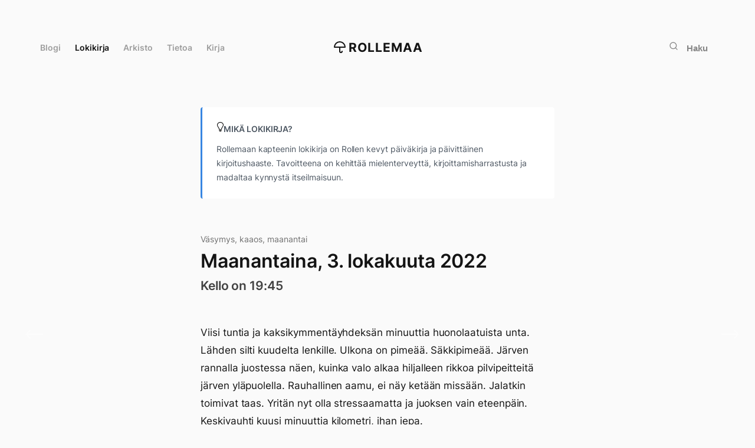

--- FILE ---
content_type: text/html; charset=UTF-8
request_url: https://www.rollemaa.fi/info/
body_size: 32458
content:
<!doctype html>
<html lang="fi">
<head>
  <meta charset="UTF-8">
  <meta name="viewport" content="width=device-width, initial-scale=1">
  <link rel="profile" href="http://gmpg.org/xfn/11">
  <script data-swup-ignore-script data-domain="rollemaa.fi" src="https://analytics.dude.fi/js/plausible.js"></script>

  <meta name='robots' content='index, follow, max-image-preview:large, max-snippet:-1, max-video-preview:-1' />

	<title>Roni Laukkarinen - bloggari, digialan yrittäjä Jyväskylästä</title>
	<meta name="description" content="Kuka on Roni Laukkarinen aka Rolle? Tältä sivulta löydät tietoa jyväskyläläisestä digialan yrittäjästä, bloggaajasta, Roni Laukkarisesta." />
	<link rel="canonical" href="https://www.rollemaa.fi/info/" />
	<meta property="og:locale" content="fi_FI" />
	<meta property="og:type" content="article" />
	<meta property="og:title" content="Kuka Rolle?" />
	<meta property="og:description" content="Kuka on Roni Laukkarinen aka Rolle? Tältä sivulta löydät tietoa jyväskyläläisestä digialan yrittäjästä, bloggaajasta, Roni Laukkarisesta." />
	<meta property="og:url" content="https://www.rollemaa.fi/info/" />
	<meta property="og:site_name" content="Rollemaa" />
	<meta property="article:publisher" content="https://www.facebook.com/rollemaa" />
	<meta property="article:modified_time" content="2025-11-07T18:45:25+00:00" />
	<meta property="og:image" content="https://www.rollemaa.fi/media/2021/11/DSC_0295.jpg" />
	<meta property="og:image:width" content="1845" />
	<meta property="og:image:height" content="1038" />
	<meta property="og:image:type" content="image/jpeg" />
	<meta name="twitter:card" content="summary_large_image" />
	<meta name="twitter:site" content="@rolle" />
	<meta name="twitter:label1" content="Arvioitu lukuaika" />
	<meta name="twitter:data1" content="8 minuuttia" />
	<script type="application/ld+json" class="yoast-schema-graph">{"@context":"https://schema.org","@graph":[{"@type":"WebPage","@id":"https://www.rollemaa.fi/info/","url":"https://www.rollemaa.fi/info/","name":"Roni Laukkarinen - bloggari, digialan yrittäjä Jyväskylästä","isPartOf":{"@id":"https://www.rollemaa.fi/#website"},"primaryImageOfPage":{"@id":"https://www.rollemaa.fi/info/#primaryimage"},"image":{"@id":"https://www.rollemaa.fi/info/#primaryimage"},"thumbnailUrl":"https://www.rollemaa.fi/media/2021/11/DSC_0295.jpg","datePublished":"2010-07-18T22:09:58+00:00","dateModified":"2025-11-07T18:45:25+00:00","description":"Kuka on Roni Laukkarinen aka Rolle? Tältä sivulta löydät tietoa jyväskyläläisestä digialan yrittäjästä, bloggaajasta, Roni Laukkarisesta.","breadcrumb":{"@id":"https://www.rollemaa.fi/info/#breadcrumb"},"inLanguage":"fi","potentialAction":[{"@type":"ReadAction","target":["https://www.rollemaa.fi/info/"]}]},{"@type":"ImageObject","inLanguage":"fi","@id":"https://www.rollemaa.fi/info/#primaryimage","url":"https://www.rollemaa.fi/media/2021/11/DSC_0295.jpg","contentUrl":"https://www.rollemaa.fi/media/2021/11/DSC_0295.jpg","width":1845,"height":1038},{"@type":"BreadcrumbList","@id":"https://www.rollemaa.fi/info/#breadcrumb","itemListElement":[{"@type":"ListItem","position":1,"name":"Home","item":"https://www.rollemaa.fi/"},{"@type":"ListItem","position":2,"name":"Kuka Rolle?"}]},{"@type":"WebSite","@id":"https://www.rollemaa.fi/#website","url":"https://www.rollemaa.fi/","name":"Rollemaa","description":"Rollen virtuaalinen paratiisi. Elämää, Internetiä, ilmiöitä.","potentialAction":[{"@type":"SearchAction","target":{"@type":"EntryPoint","urlTemplate":"https://www.rollemaa.fi/?s={search_term_string}"},"query-input":{"@type":"PropertyValueSpecification","valueRequired":true,"valueName":"search_term_string"}}],"inLanguage":"fi"}]}</script>


<link rel='dns-prefetch' href='//www.rollemaa.fi' />
<link rel="alternate" type="application/rss+xml" title="Rollemaa &raquo; syöte" href="https://www.rollemaa.fi/feed/" />
<link rel="alternate" type="application/rss+xml" title="Rollemaa &raquo; kommenttien syöte" href="https://www.rollemaa.fi/comments/feed/" />
<link rel="alternate" type="application/rss+xml" title="Rollemaa &raquo; Kuka Rolle? kommenttien syöte" href="https://www.rollemaa.fi/info/feed/" />
<link rel="alternate" title="oEmbed (JSON)" type="application/json+oembed" href="https://www.rollemaa.fi/wp-json/oembed/1.0/embed?url=https%3A%2F%2Fwww.rollemaa.fi%2Finfo%2F" />
<link rel="alternate" title="oEmbed (XML)" type="text/xml+oembed" href="https://www.rollemaa.fi/wp-json/oembed/1.0/embed?url=https%3A%2F%2Fwww.rollemaa.fi%2Finfo%2F&#038;format=xml" />
<style id='wp-img-auto-sizes-contain-inline-css'>
img:is([sizes=auto i],[sizes^="auto," i]){contain-intrinsic-size:3000px 1500px}
/*# sourceURL=wp-img-auto-sizes-contain-inline-css */
</style>
<style id='wp-emoji-styles-inline-css'>

	img.wp-smiley, img.emoji {
		display: inline !important;
		border: none !important;
		box-shadow: none !important;
		height: 1em !important;
		width: 1em !important;
		margin: 0 0.07em !important;
		vertical-align: -0.1em !important;
		background: none !important;
		padding: 0 !important;
	}
/*# sourceURL=wp-emoji-styles-inline-css */
</style>
<style id='wp-block-library-inline-css'>
:root{--wp-block-synced-color:#7a00df;--wp-block-synced-color--rgb:122,0,223;--wp-bound-block-color:var(--wp-block-synced-color);--wp-editor-canvas-background:#ddd;--wp-admin-theme-color:#007cba;--wp-admin-theme-color--rgb:0,124,186;--wp-admin-theme-color-darker-10:#006ba1;--wp-admin-theme-color-darker-10--rgb:0,107,160.5;--wp-admin-theme-color-darker-20:#005a87;--wp-admin-theme-color-darker-20--rgb:0,90,135;--wp-admin-border-width-focus:2px}@media (min-resolution:192dpi){:root{--wp-admin-border-width-focus:1.5px}}.wp-element-button{cursor:pointer}:root .has-very-light-gray-background-color{background-color:#eee}:root .has-very-dark-gray-background-color{background-color:#313131}:root .has-very-light-gray-color{color:#eee}:root .has-very-dark-gray-color{color:#313131}:root .has-vivid-green-cyan-to-vivid-cyan-blue-gradient-background{background:linear-gradient(135deg,#00d084,#0693e3)}:root .has-purple-crush-gradient-background{background:linear-gradient(135deg,#34e2e4,#4721fb 50%,#ab1dfe)}:root .has-hazy-dawn-gradient-background{background:linear-gradient(135deg,#faaca8,#dad0ec)}:root .has-subdued-olive-gradient-background{background:linear-gradient(135deg,#fafae1,#67a671)}:root .has-atomic-cream-gradient-background{background:linear-gradient(135deg,#fdd79a,#004a59)}:root .has-nightshade-gradient-background{background:linear-gradient(135deg,#330968,#31cdcf)}:root .has-midnight-gradient-background{background:linear-gradient(135deg,#020381,#2874fc)}:root{--wp--preset--font-size--normal:16px;--wp--preset--font-size--huge:42px}.has-regular-font-size{font-size:1em}.has-larger-font-size{font-size:2.625em}.has-normal-font-size{font-size:var(--wp--preset--font-size--normal)}.has-huge-font-size{font-size:var(--wp--preset--font-size--huge)}.has-text-align-center{text-align:center}.has-text-align-left{text-align:left}.has-text-align-right{text-align:right}.has-fit-text{white-space:nowrap!important}#end-resizable-editor-section{display:none}.aligncenter{clear:both}.items-justified-left{justify-content:flex-start}.items-justified-center{justify-content:center}.items-justified-right{justify-content:flex-end}.items-justified-space-between{justify-content:space-between}.screen-reader-text{border:0;clip-path:inset(50%);height:1px;margin:-1px;overflow:hidden;padding:0;position:absolute;width:1px;word-wrap:normal!important}.screen-reader-text:focus{background-color:#ddd;clip-path:none;color:#444;display:block;font-size:1em;height:auto;left:5px;line-height:normal;padding:15px 23px 14px;text-decoration:none;top:5px;width:auto;z-index:100000}html :where(.has-border-color){border-style:solid}html :where([style*=border-top-color]){border-top-style:solid}html :where([style*=border-right-color]){border-right-style:solid}html :where([style*=border-bottom-color]){border-bottom-style:solid}html :where([style*=border-left-color]){border-left-style:solid}html :where([style*=border-width]){border-style:solid}html :where([style*=border-top-width]){border-top-style:solid}html :where([style*=border-right-width]){border-right-style:solid}html :where([style*=border-bottom-width]){border-bottom-style:solid}html :where([style*=border-left-width]){border-left-style:solid}html :where(img[class*=wp-image-]){height:auto;max-width:100%}:where(figure){margin:0 0 1em}html :where(.is-position-sticky){--wp-admin--admin-bar--position-offset:var(--wp-admin--admin-bar--height,0px)}@media screen and (max-width:600px){html :where(.is-position-sticky){--wp-admin--admin-bar--position-offset:0px}}

/*# sourceURL=wp-block-library-inline-css */
</style><style id='wp-block-heading-inline-css'>
h1:where(.wp-block-heading).has-background,h2:where(.wp-block-heading).has-background,h3:where(.wp-block-heading).has-background,h4:where(.wp-block-heading).has-background,h5:where(.wp-block-heading).has-background,h6:where(.wp-block-heading).has-background{padding:1.25em 2.375em}h1.has-text-align-left[style*=writing-mode]:where([style*=vertical-lr]),h1.has-text-align-right[style*=writing-mode]:where([style*=vertical-rl]),h2.has-text-align-left[style*=writing-mode]:where([style*=vertical-lr]),h2.has-text-align-right[style*=writing-mode]:where([style*=vertical-rl]),h3.has-text-align-left[style*=writing-mode]:where([style*=vertical-lr]),h3.has-text-align-right[style*=writing-mode]:where([style*=vertical-rl]),h4.has-text-align-left[style*=writing-mode]:where([style*=vertical-lr]),h4.has-text-align-right[style*=writing-mode]:where([style*=vertical-rl]),h5.has-text-align-left[style*=writing-mode]:where([style*=vertical-lr]),h5.has-text-align-right[style*=writing-mode]:where([style*=vertical-rl]),h6.has-text-align-left[style*=writing-mode]:where([style*=vertical-lr]),h6.has-text-align-right[style*=writing-mode]:where([style*=vertical-rl]){rotate:180deg}
/*# sourceURL=https://www.rollemaa.fi/wp/wp-includes/blocks/heading/style.min.css */
</style>
<style id='wp-block-image-inline-css'>
.wp-block-image>a,.wp-block-image>figure>a{display:inline-block}.wp-block-image img{box-sizing:border-box;height:auto;max-width:100%;vertical-align:bottom}@media not (prefers-reduced-motion){.wp-block-image img.hide{visibility:hidden}.wp-block-image img.show{animation:show-content-image .4s}}.wp-block-image[style*=border-radius] img,.wp-block-image[style*=border-radius]>a{border-radius:inherit}.wp-block-image.has-custom-border img{box-sizing:border-box}.wp-block-image.aligncenter{text-align:center}.wp-block-image.alignfull>a,.wp-block-image.alignwide>a{width:100%}.wp-block-image.alignfull img,.wp-block-image.alignwide img{height:auto;width:100%}.wp-block-image .aligncenter,.wp-block-image .alignleft,.wp-block-image .alignright,.wp-block-image.aligncenter,.wp-block-image.alignleft,.wp-block-image.alignright{display:table}.wp-block-image .aligncenter>figcaption,.wp-block-image .alignleft>figcaption,.wp-block-image .alignright>figcaption,.wp-block-image.aligncenter>figcaption,.wp-block-image.alignleft>figcaption,.wp-block-image.alignright>figcaption{caption-side:bottom;display:table-caption}.wp-block-image .alignleft{float:left;margin:.5em 1em .5em 0}.wp-block-image .alignright{float:right;margin:.5em 0 .5em 1em}.wp-block-image .aligncenter{margin-left:auto;margin-right:auto}.wp-block-image :where(figcaption){margin-bottom:1em;margin-top:.5em}.wp-block-image.is-style-circle-mask img{border-radius:9999px}@supports ((-webkit-mask-image:none) or (mask-image:none)) or (-webkit-mask-image:none){.wp-block-image.is-style-circle-mask img{border-radius:0;-webkit-mask-image:url('data:image/svg+xml;utf8,<svg viewBox="0 0 100 100" xmlns="http://www.w3.org/2000/svg"><circle cx="50" cy="50" r="50"/></svg>');mask-image:url('data:image/svg+xml;utf8,<svg viewBox="0 0 100 100" xmlns="http://www.w3.org/2000/svg"><circle cx="50" cy="50" r="50"/></svg>');mask-mode:alpha;-webkit-mask-position:center;mask-position:center;-webkit-mask-repeat:no-repeat;mask-repeat:no-repeat;-webkit-mask-size:contain;mask-size:contain}}:root :where(.wp-block-image.is-style-rounded img,.wp-block-image .is-style-rounded img){border-radius:9999px}.wp-block-image figure{margin:0}.wp-lightbox-container{display:flex;flex-direction:column;position:relative}.wp-lightbox-container img{cursor:zoom-in}.wp-lightbox-container img:hover+button{opacity:1}.wp-lightbox-container button{align-items:center;backdrop-filter:blur(16px) saturate(180%);background-color:#5a5a5a40;border:none;border-radius:4px;cursor:zoom-in;display:flex;height:20px;justify-content:center;opacity:0;padding:0;position:absolute;right:16px;text-align:center;top:16px;width:20px;z-index:100}@media not (prefers-reduced-motion){.wp-lightbox-container button{transition:opacity .2s ease}}.wp-lightbox-container button:focus-visible{outline:3px auto #5a5a5a40;outline:3px auto -webkit-focus-ring-color;outline-offset:3px}.wp-lightbox-container button:hover{cursor:pointer;opacity:1}.wp-lightbox-container button:focus{opacity:1}.wp-lightbox-container button:focus,.wp-lightbox-container button:hover,.wp-lightbox-container button:not(:hover):not(:active):not(.has-background){background-color:#5a5a5a40;border:none}.wp-lightbox-overlay{box-sizing:border-box;cursor:zoom-out;height:100vh;left:0;overflow:hidden;position:fixed;top:0;visibility:hidden;width:100%;z-index:100000}.wp-lightbox-overlay .close-button{align-items:center;cursor:pointer;display:flex;justify-content:center;min-height:40px;min-width:40px;padding:0;position:absolute;right:calc(env(safe-area-inset-right) + 16px);top:calc(env(safe-area-inset-top) + 16px);z-index:5000000}.wp-lightbox-overlay .close-button:focus,.wp-lightbox-overlay .close-button:hover,.wp-lightbox-overlay .close-button:not(:hover):not(:active):not(.has-background){background:none;border:none}.wp-lightbox-overlay .lightbox-image-container{height:var(--wp--lightbox-container-height);left:50%;overflow:hidden;position:absolute;top:50%;transform:translate(-50%,-50%);transform-origin:top left;width:var(--wp--lightbox-container-width);z-index:9999999999}.wp-lightbox-overlay .wp-block-image{align-items:center;box-sizing:border-box;display:flex;height:100%;justify-content:center;margin:0;position:relative;transform-origin:0 0;width:100%;z-index:3000000}.wp-lightbox-overlay .wp-block-image img{height:var(--wp--lightbox-image-height);min-height:var(--wp--lightbox-image-height);min-width:var(--wp--lightbox-image-width);width:var(--wp--lightbox-image-width)}.wp-lightbox-overlay .wp-block-image figcaption{display:none}.wp-lightbox-overlay button{background:none;border:none}.wp-lightbox-overlay .scrim{background-color:#fff;height:100%;opacity:.9;position:absolute;width:100%;z-index:2000000}.wp-lightbox-overlay.active{visibility:visible}@media not (prefers-reduced-motion){.wp-lightbox-overlay.active{animation:turn-on-visibility .25s both}.wp-lightbox-overlay.active img{animation:turn-on-visibility .35s both}.wp-lightbox-overlay.show-closing-animation:not(.active){animation:turn-off-visibility .35s both}.wp-lightbox-overlay.show-closing-animation:not(.active) img{animation:turn-off-visibility .25s both}.wp-lightbox-overlay.zoom.active{animation:none;opacity:1;visibility:visible}.wp-lightbox-overlay.zoom.active .lightbox-image-container{animation:lightbox-zoom-in .4s}.wp-lightbox-overlay.zoom.active .lightbox-image-container img{animation:none}.wp-lightbox-overlay.zoom.active .scrim{animation:turn-on-visibility .4s forwards}.wp-lightbox-overlay.zoom.show-closing-animation:not(.active){animation:none}.wp-lightbox-overlay.zoom.show-closing-animation:not(.active) .lightbox-image-container{animation:lightbox-zoom-out .4s}.wp-lightbox-overlay.zoom.show-closing-animation:not(.active) .lightbox-image-container img{animation:none}.wp-lightbox-overlay.zoom.show-closing-animation:not(.active) .scrim{animation:turn-off-visibility .4s forwards}}@keyframes show-content-image{0%{visibility:hidden}99%{visibility:hidden}to{visibility:visible}}@keyframes turn-on-visibility{0%{opacity:0}to{opacity:1}}@keyframes turn-off-visibility{0%{opacity:1;visibility:visible}99%{opacity:0;visibility:visible}to{opacity:0;visibility:hidden}}@keyframes lightbox-zoom-in{0%{transform:translate(calc((-100vw + var(--wp--lightbox-scrollbar-width))/2 + var(--wp--lightbox-initial-left-position)),calc(-50vh + var(--wp--lightbox-initial-top-position))) scale(var(--wp--lightbox-scale))}to{transform:translate(-50%,-50%) scale(1)}}@keyframes lightbox-zoom-out{0%{transform:translate(-50%,-50%) scale(1);visibility:visible}99%{visibility:visible}to{transform:translate(calc((-100vw + var(--wp--lightbox-scrollbar-width))/2 + var(--wp--lightbox-initial-left-position)),calc(-50vh + var(--wp--lightbox-initial-top-position))) scale(var(--wp--lightbox-scale));visibility:hidden}}
/*# sourceURL=https://www.rollemaa.fi/wp/wp-includes/blocks/image/style.min.css */
</style>
<style id='wp-block-image-theme-inline-css'>
:root :where(.wp-block-image figcaption){color:#555;font-size:13px;text-align:center}.is-dark-theme :root :where(.wp-block-image figcaption){color:#ffffffa6}.wp-block-image{margin:0 0 1em}
/*# sourceURL=https://www.rollemaa.fi/wp/wp-includes/blocks/image/theme.min.css */
</style>
<style id='wp-block-list-inline-css'>
ol,ul{box-sizing:border-box}:root :where(.wp-block-list.has-background){padding:1.25em 2.375em}
/*# sourceURL=https://www.rollemaa.fi/wp/wp-includes/blocks/list/style.min.css */
</style>
<style id='wp-block-paragraph-inline-css'>
.is-small-text{font-size:.875em}.is-regular-text{font-size:1em}.is-large-text{font-size:2.25em}.is-larger-text{font-size:3em}.has-drop-cap:not(:focus):first-letter{float:left;font-size:8.4em;font-style:normal;font-weight:100;line-height:.68;margin:.05em .1em 0 0;text-transform:uppercase}body.rtl .has-drop-cap:not(:focus):first-letter{float:none;margin-left:.1em}p.has-drop-cap.has-background{overflow:hidden}:root :where(p.has-background){padding:1.25em 2.375em}:where(p.has-text-color:not(.has-link-color)) a{color:inherit}p.has-text-align-left[style*="writing-mode:vertical-lr"],p.has-text-align-right[style*="writing-mode:vertical-rl"]{rotate:180deg}
/*# sourceURL=https://www.rollemaa.fi/wp/wp-includes/blocks/paragraph/style.min.css */
</style>
<style id='wp-block-separator-inline-css'>
@charset "UTF-8";.wp-block-separator{border:none;border-top:2px solid}:root :where(.wp-block-separator.is-style-dots){height:auto;line-height:1;text-align:center}:root :where(.wp-block-separator.is-style-dots):before{color:currentColor;content:"···";font-family:serif;font-size:1.5em;letter-spacing:2em;padding-left:2em}.wp-block-separator.is-style-dots{background:none!important;border:none!important}
/*# sourceURL=https://www.rollemaa.fi/wp/wp-includes/blocks/separator/style.min.css */
</style>
<style id='wp-block-separator-theme-inline-css'>
.wp-block-separator.has-css-opacity{opacity:.4}.wp-block-separator{border:none;border-bottom:2px solid;margin-left:auto;margin-right:auto}.wp-block-separator.has-alpha-channel-opacity{opacity:1}.wp-block-separator:not(.is-style-wide):not(.is-style-dots){width:100px}.wp-block-separator.has-background:not(.is-style-dots){border-bottom:none;height:1px}.wp-block-separator.has-background:not(.is-style-wide):not(.is-style-dots){height:2px}
/*# sourceURL=https://www.rollemaa.fi/wp/wp-includes/blocks/separator/theme.min.css */
</style>
<style id='global-styles-inline-css'>
:root{--wp--preset--aspect-ratio--square: 1;--wp--preset--aspect-ratio--4-3: 4/3;--wp--preset--aspect-ratio--3-4: 3/4;--wp--preset--aspect-ratio--3-2: 3/2;--wp--preset--aspect-ratio--2-3: 2/3;--wp--preset--aspect-ratio--16-9: 16/9;--wp--preset--aspect-ratio--9-16: 9/16;--wp--preset--color--black: #000000;--wp--preset--color--cyan-bluish-gray: #abb8c3;--wp--preset--color--white: #ffffff;--wp--preset--color--pale-pink: #f78da7;--wp--preset--color--vivid-red: #cf2e2e;--wp--preset--color--luminous-vivid-orange: #ff6900;--wp--preset--color--luminous-vivid-amber: #fcb900;--wp--preset--color--light-green-cyan: #7bdcb5;--wp--preset--color--vivid-green-cyan: #00d084;--wp--preset--color--pale-cyan-blue: #8ed1fc;--wp--preset--color--vivid-cyan-blue: #0693e3;--wp--preset--color--vivid-purple: #9b51e0;--wp--preset--gradient--vivid-cyan-blue-to-vivid-purple: linear-gradient(135deg,rgb(6,147,227) 0%,rgb(155,81,224) 100%);--wp--preset--gradient--light-green-cyan-to-vivid-green-cyan: linear-gradient(135deg,rgb(122,220,180) 0%,rgb(0,208,130) 100%);--wp--preset--gradient--luminous-vivid-amber-to-luminous-vivid-orange: linear-gradient(135deg,rgb(252,185,0) 0%,rgb(255,105,0) 100%);--wp--preset--gradient--luminous-vivid-orange-to-vivid-red: linear-gradient(135deg,rgb(255,105,0) 0%,rgb(207,46,46) 100%);--wp--preset--gradient--very-light-gray-to-cyan-bluish-gray: linear-gradient(135deg,rgb(238,238,238) 0%,rgb(169,184,195) 100%);--wp--preset--gradient--cool-to-warm-spectrum: linear-gradient(135deg,rgb(74,234,220) 0%,rgb(151,120,209) 20%,rgb(207,42,186) 40%,rgb(238,44,130) 60%,rgb(251,105,98) 80%,rgb(254,248,76) 100%);--wp--preset--gradient--blush-light-purple: linear-gradient(135deg,rgb(255,206,236) 0%,rgb(152,150,240) 100%);--wp--preset--gradient--blush-bordeaux: linear-gradient(135deg,rgb(254,205,165) 0%,rgb(254,45,45) 50%,rgb(107,0,62) 100%);--wp--preset--gradient--luminous-dusk: linear-gradient(135deg,rgb(255,203,112) 0%,rgb(199,81,192) 50%,rgb(65,88,208) 100%);--wp--preset--gradient--pale-ocean: linear-gradient(135deg,rgb(255,245,203) 0%,rgb(182,227,212) 50%,rgb(51,167,181) 100%);--wp--preset--gradient--electric-grass: linear-gradient(135deg,rgb(202,248,128) 0%,rgb(113,206,126) 100%);--wp--preset--gradient--midnight: linear-gradient(135deg,rgb(2,3,129) 0%,rgb(40,116,252) 100%);--wp--preset--font-size--small: 13px;--wp--preset--font-size--medium: 20px;--wp--preset--font-size--large: 36px;--wp--preset--font-size--x-large: 42px;--wp--preset--spacing--20: 0.44rem;--wp--preset--spacing--30: 0.67rem;--wp--preset--spacing--40: 1rem;--wp--preset--spacing--50: 1.5rem;--wp--preset--spacing--60: 2.25rem;--wp--preset--spacing--70: 3.38rem;--wp--preset--spacing--80: 5.06rem;--wp--preset--shadow--natural: 6px 6px 9px rgba(0, 0, 0, 0.2);--wp--preset--shadow--deep: 12px 12px 50px rgba(0, 0, 0, 0.4);--wp--preset--shadow--sharp: 6px 6px 0px rgba(0, 0, 0, 0.2);--wp--preset--shadow--outlined: 6px 6px 0px -3px rgb(255, 255, 255), 6px 6px rgb(0, 0, 0);--wp--preset--shadow--crisp: 6px 6px 0px rgb(0, 0, 0);}:where(.is-layout-flex){gap: 0.5em;}:where(.is-layout-grid){gap: 0.5em;}body .is-layout-flex{display: flex;}.is-layout-flex{flex-wrap: wrap;align-items: center;}.is-layout-flex > :is(*, div){margin: 0;}body .is-layout-grid{display: grid;}.is-layout-grid > :is(*, div){margin: 0;}:where(.wp-block-columns.is-layout-flex){gap: 2em;}:where(.wp-block-columns.is-layout-grid){gap: 2em;}:where(.wp-block-post-template.is-layout-flex){gap: 1.25em;}:where(.wp-block-post-template.is-layout-grid){gap: 1.25em;}.has-black-color{color: var(--wp--preset--color--black) !important;}.has-cyan-bluish-gray-color{color: var(--wp--preset--color--cyan-bluish-gray) !important;}.has-white-color{color: var(--wp--preset--color--white) !important;}.has-pale-pink-color{color: var(--wp--preset--color--pale-pink) !important;}.has-vivid-red-color{color: var(--wp--preset--color--vivid-red) !important;}.has-luminous-vivid-orange-color{color: var(--wp--preset--color--luminous-vivid-orange) !important;}.has-luminous-vivid-amber-color{color: var(--wp--preset--color--luminous-vivid-amber) !important;}.has-light-green-cyan-color{color: var(--wp--preset--color--light-green-cyan) !important;}.has-vivid-green-cyan-color{color: var(--wp--preset--color--vivid-green-cyan) !important;}.has-pale-cyan-blue-color{color: var(--wp--preset--color--pale-cyan-blue) !important;}.has-vivid-cyan-blue-color{color: var(--wp--preset--color--vivid-cyan-blue) !important;}.has-vivid-purple-color{color: var(--wp--preset--color--vivid-purple) !important;}.has-black-background-color{background-color: var(--wp--preset--color--black) !important;}.has-cyan-bluish-gray-background-color{background-color: var(--wp--preset--color--cyan-bluish-gray) !important;}.has-white-background-color{background-color: var(--wp--preset--color--white) !important;}.has-pale-pink-background-color{background-color: var(--wp--preset--color--pale-pink) !important;}.has-vivid-red-background-color{background-color: var(--wp--preset--color--vivid-red) !important;}.has-luminous-vivid-orange-background-color{background-color: var(--wp--preset--color--luminous-vivid-orange) !important;}.has-luminous-vivid-amber-background-color{background-color: var(--wp--preset--color--luminous-vivid-amber) !important;}.has-light-green-cyan-background-color{background-color: var(--wp--preset--color--light-green-cyan) !important;}.has-vivid-green-cyan-background-color{background-color: var(--wp--preset--color--vivid-green-cyan) !important;}.has-pale-cyan-blue-background-color{background-color: var(--wp--preset--color--pale-cyan-blue) !important;}.has-vivid-cyan-blue-background-color{background-color: var(--wp--preset--color--vivid-cyan-blue) !important;}.has-vivid-purple-background-color{background-color: var(--wp--preset--color--vivid-purple) !important;}.has-black-border-color{border-color: var(--wp--preset--color--black) !important;}.has-cyan-bluish-gray-border-color{border-color: var(--wp--preset--color--cyan-bluish-gray) !important;}.has-white-border-color{border-color: var(--wp--preset--color--white) !important;}.has-pale-pink-border-color{border-color: var(--wp--preset--color--pale-pink) !important;}.has-vivid-red-border-color{border-color: var(--wp--preset--color--vivid-red) !important;}.has-luminous-vivid-orange-border-color{border-color: var(--wp--preset--color--luminous-vivid-orange) !important;}.has-luminous-vivid-amber-border-color{border-color: var(--wp--preset--color--luminous-vivid-amber) !important;}.has-light-green-cyan-border-color{border-color: var(--wp--preset--color--light-green-cyan) !important;}.has-vivid-green-cyan-border-color{border-color: var(--wp--preset--color--vivid-green-cyan) !important;}.has-pale-cyan-blue-border-color{border-color: var(--wp--preset--color--pale-cyan-blue) !important;}.has-vivid-cyan-blue-border-color{border-color: var(--wp--preset--color--vivid-cyan-blue) !important;}.has-vivid-purple-border-color{border-color: var(--wp--preset--color--vivid-purple) !important;}.has-vivid-cyan-blue-to-vivid-purple-gradient-background{background: var(--wp--preset--gradient--vivid-cyan-blue-to-vivid-purple) !important;}.has-light-green-cyan-to-vivid-green-cyan-gradient-background{background: var(--wp--preset--gradient--light-green-cyan-to-vivid-green-cyan) !important;}.has-luminous-vivid-amber-to-luminous-vivid-orange-gradient-background{background: var(--wp--preset--gradient--luminous-vivid-amber-to-luminous-vivid-orange) !important;}.has-luminous-vivid-orange-to-vivid-red-gradient-background{background: var(--wp--preset--gradient--luminous-vivid-orange-to-vivid-red) !important;}.has-very-light-gray-to-cyan-bluish-gray-gradient-background{background: var(--wp--preset--gradient--very-light-gray-to-cyan-bluish-gray) !important;}.has-cool-to-warm-spectrum-gradient-background{background: var(--wp--preset--gradient--cool-to-warm-spectrum) !important;}.has-blush-light-purple-gradient-background{background: var(--wp--preset--gradient--blush-light-purple) !important;}.has-blush-bordeaux-gradient-background{background: var(--wp--preset--gradient--blush-bordeaux) !important;}.has-luminous-dusk-gradient-background{background: var(--wp--preset--gradient--luminous-dusk) !important;}.has-pale-ocean-gradient-background{background: var(--wp--preset--gradient--pale-ocean) !important;}.has-electric-grass-gradient-background{background: var(--wp--preset--gradient--electric-grass) !important;}.has-midnight-gradient-background{background: var(--wp--preset--gradient--midnight) !important;}.has-small-font-size{font-size: var(--wp--preset--font-size--small) !important;}.has-medium-font-size{font-size: var(--wp--preset--font-size--medium) !important;}.has-large-font-size{font-size: var(--wp--preset--font-size--large) !important;}.has-x-large-font-size{font-size: var(--wp--preset--font-size--x-large) !important;}
/*# sourceURL=global-styles-inline-css */
</style>

<style id='classic-theme-styles-inline-css'>
/*! This file is auto-generated */
.wp-block-button__link{color:#fff;background-color:#32373c;border-radius:9999px;box-shadow:none;text-decoration:none;padding:calc(.667em + 2px) calc(1.333em + 2px);font-size:1.125em}.wp-block-file__button{background:#32373c;color:#fff;text-decoration:none}
/*# sourceURL=/wp-includes/css/classic-themes.min.css */
</style>
<link rel='stylesheet' id='styles-css' href='https://www.rollemaa.fi/content/themes/minimalistmadness/css/prod/global.css?ver=1753369949' media='all' />
<link rel="https://api.w.org/" href="https://www.rollemaa.fi/wp-json/" /><link rel="alternate" title="JSON" type="application/json" href="https://www.rollemaa.fi/wp-json/wp/v2/pages/2768" /><link rel="EditURI" type="application/rsd+xml" title="RSD" href="https://www.rollemaa.fi/wp/xmlrpc.php?rsd" />
<meta name="generator" content="WordPress 6.9" />
<link rel='shortlink' href='https://www.rollemaa.fi/?p=2768' />
<meta property="fediverse:creator" name="fediverse:creator" content="admin@www.rollemaa.fi" />
<link rel="friends-base-url" href="https://www.rollemaa.fi/wp-json/friends/v1" />
<link rel="icon" href="https://www.rollemaa.fi/media/2023/08/rollemaa-favicon-2023-500x500.png" sizes="32x32" />
<link rel="icon" href="https://www.rollemaa.fi/media/2023/08/rollemaa-favicon-2023-500x500.png" sizes="192x192" />
<link rel="apple-touch-icon" href="https://www.rollemaa.fi/media/2023/08/rollemaa-favicon-2023-500x500.png" />
<meta name="msapplication-TileImage" content="https://www.rollemaa.fi/media/2023/08/rollemaa-favicon-2023-500x500.png" />
</head>

<body class="wp-singular page-template page-template-template-no-title page-template-template-no-title-php page page-id-2768 wp-theme-minimalistmadness no-js">
<div class="loading-animation" aria-hidden="true"><div class="ripple" aria-hidden="true"></div></div>

<script data-swup-ignore-script>
function setTheme(themeName) {
  localStorage.setItem('theme', themeName);
  document.documentElement.className = themeName;
}

function toggleTheme() {
  if (localStorage.getItem('theme') === 'theme-dark') {
    setTheme('theme-light');
  } else {
    setTheme('theme-dark');
  }
}

function themeSetup() {
  if (window.matchMedia && window.matchMedia('(prefers-color-scheme: dark)').matches && localStorage.getItem('theme') !== 'theme-light') {
    setTheme('theme-dark');
  }

  if (localStorage.getItem('theme') === 'theme-dark') {
    setTheme('theme-dark');
    document.getElementById('color-scheme-toggle-dark').checked = true;
    document.getElementById('color-scheme-toggle-light').checked = false;
    document.getElementById('color-scheme-toggle-auto').checked = false;
  } else {
    setTheme('theme-light');
    document.getElementById('color-scheme-toggle-dark').checked = false;
    document.getElementById('color-scheme-toggle-light').checked = true;
    document.getElementById('color-scheme-toggle-auto').checked = false;
  }

  document.querySelectorAll('#dark-mode-footer-toggle input').forEach(function(el) {
    el.addEventListener('change', function() {
      if (this.value === 'light') {
        setTheme('theme-light');
      } else if (this.value === 'dark') {
        setTheme('theme-dark');
      } else {
        localStorage.removeItem('theme');

        if (window.matchMedia && window.matchMedia('(prefers-color-scheme: dark)').matches) {
          setTheme('theme-dark');
        } else {
          setTheme('theme-light');
        }
      }
    });
  });
}

document.addEventListener('DOMContentLoaded', function() {
  themeSetup();
});
</script>

  <a class="skip-link screen-reader-text" href="#content">Siirry suoraan sisältöön</a>
    <div class="site" id="swup">

    <div class="rain-wrapper">
      <div class="rain front-row"></div>
      <div class="rain back-row"></div>
    </div>

    <header class="site-head">
      <div class="site-head-container">
        <a class="nav-burger" href="#">
          <div class="hamburger hamburger--collapse" aria-label="Menu" role="button" aria-controls="navigation">
            <div class="hamburger-box">
              <div class="hamburger-inner"></div>
            </div>
          </div>
        </a>

        <nav class="site-head-left" role="navigation">
          <ul class="nav menu-items" role="menu"><li id="menu-item-26560" class="menu-item menu-item-type-post_type menu-item-object-page menu-item-home minimalistmadness-menu-item menu-item-26560"><a data-swup-preload href="https://www.rollemaa.fi/">Blogi</a></li>
<li id="menu-item-26435" class="menu-item menu-item-type-post_type_archive menu-item-object-diary minimalistmadness-menu-item menu-item-26435"><a data-swup-preload href="https://www.rollemaa.fi/lokikirja/">Lokikirja</a></li>
<li id="menu-item-8602" class="menu-item menu-item-type-post_type menu-item-object-page minimalistmadness-menu-item menu-item-8602"><a data-swup-preload href="https://www.rollemaa.fi/arkisto/">Arkisto</a></li>
<li id="menu-item-8604" class="menu-item menu-item-type-post_type menu-item-object-page current-menu-item page_item page-item-2768 current_page_item minimalistmadness-menu-item menu-item-8604 active"><a data-swup-preload href="https://www.rollemaa.fi/info/">Tietoa</a></li>
<li id="menu-item-31004" class="menu-item menu-item-type-post_type menu-item-object-page minimalistmadness-menu-item menu-item-31004"><a data-swup-preload href="https://www.rollemaa.fi/kirja/">Kirja</a></li>
</ul>        </nav><!-- #nav -->

        <div class="site-head-center">
          <a class="site-head-logo" href="https://www.rollemaa.fi"><svg xmlns="http://www.w3.org/2000/svg" width="24" height="24" viewBox="0 0 24 24"><g data-name="Layer 2"><g data-name="umbrella"><rect width="24" height="24" opacity="0"/><path fill="currentColor" d="M12 2A10 10 0 0 0 2 12a1 1 0 0 0 1 1h8v6a3 3 0 0 0 6 0 1 1 0 0 0-2 0 1 1 0 0 1-2 0v-6h8a1 1 0 0 0 1-1A10 10 0 0 0 12 2zm-7.94 9a8 8 0 0 1 15.88 0z"/></g></g></svg>Rollemaa</a>
        </div>
        <div class="site-head-right">
          <button class="search-trigger" type="button"><svg xmlns="http://www.w3.org/2000/svg" width="16" height="16" viewBox="0 0 24 24" fill="none" stroke="currentColor" stroke-width="2" stroke-linecap="round" stroke-linejoin="round" class="feather feather-search"><circle cx="11" cy="11" r="8"/><path d="M21 21l-4.35-4.35"/></svg>
<span>Haku</span></button>
        </div>
      </div>
    </header>

  <div class="overlay overlay-search">
    <div class="container">

      <div class="search-form">
        <button type="button" class="search-icon" aria-label="toggle search">
          <svg xmlns="http://www.w3.org/2000/svg" width="20" height="20" viewBox="375.045 607.885 30.959 30.33"><path fill="currentColor" d="M405.047 633.805l-7.007-6.542a3.041 3.041 0 0 0-.408-.319 12.236 12.236 0 0 0 2.025-6.753c0-6.796-5.51-12.306-12.307-12.306s-12.306 5.51-12.306 12.306 5.509 12.306 12.306 12.306c2.565 0 4.945-.786 6.916-2.128.122.172.257.337.418.488l7.006 6.542c1.122 1.048 2.783 1.093 3.709.101.928-.993.77-2.647-.352-3.695zm-17.696-4.754a8.86 8.86 0 1 1 0-17.72 8.86 8.86 0 0 1 0 17.72z"></path></svg>
          <span class="tcon-visuallyhidden">Toggle search</span>
        </button>

        <input id="search-input" aria-label="Hae kirjoituksia" type="search" name="search" class="search search-input" placeholder="Hae kirjoituksia">

        <button class="button button-close"><svg xmlns="http://www.w3.org/2000/svg" width="32" height="32" viewBox="0 0 24 24" fill="currentColor"><path d="M13.46 12L19 17.54V19h-1.46L12 13.46 6.46 19H5v-1.46L10.54 12 5 6.46V5h1.46L12 10.54 17.54 5H19v1.46L13.46 12z"/></svg>
 <span>Sulje</span></button>
      </div>

      <ul id="search-results" class="search-results"></ul>
    </div>
  </div>

  <div class="site-content">

<main class="site-main">

  <section class="block block-page has-light-bg">

    <div class="article-content transition-fade">

      <h1 id="content" class="screen-reader-text entry-header">Kuka Rolle?</h1>
      <div class="entry-content template-info">
<h2>Blogi. Virtuaalinen maa. Rollen maa. Rollemaa.</h2>
<p>Rollemaa (ennen muinoin <em>Rolleweb</em>) on esihistoriallinen paikka Internetissä. Rollemaa on leikkikenttä, hiekkalaatikko, Rollen oma paikka ilmaista itseään. Se on blogi, joka on pyhitetty vapaalle ajatusten virralle suomenkielisen tekstin muodossa. Tervetuloa seuraamaan.</p>
</div>


<figure class="wp-block-image alignfull size-full"><img fetchpriority="high" decoding="async" width="1845" height="922" src="https://www.rollemaa.fi/content/uploads/2021/11/IMG_20190908_185208.jpg" alt="" class="wp-image-26484" srcset="https://www.rollemaa.fi/media/2021/11/IMG_20190908_185208.jpg 1845w, https://www.rollemaa.fi/media/2021/11/IMG_20190908_185208-640x320.jpg 640w, https://www.rollemaa.fi/media/2021/11/IMG_20190908_185208-768x384.jpg 768w, https://www.rollemaa.fi/media/2021/11/IMG_20190908_185208-1536x768.jpg 1536w" sizes="(max-width: 1845px) 100vw, 1845px" /><figcaption class="wp-element-caption">Ottamani kuva Ashdodin rannalta syksyllä 2019.</figcaption></figure>



<h2 class="wp-block-heading" id="h-mina-lyhyesti">Minä lyhyesti</h2>



<p><strong>Erisnimi</strong>: Roni.<br><strong>Luokittelut</strong>: Introvertti, jyväskyläläinen, koodari, kirjoittaja, bloggaaja, palvelinylläpitäjä, teknologiajohtaja, suunnittelija, verkkosivujen tekijä, nörtti, yrittäjä, musiikin suurkuluttaja, leffahörhö, aviomies, isä, juoksija, henkilöbrändi, harrastelijamuusikko, perfektionisti, nihilisti, analyyttinen, kehittyvä.</p>



<figure class="wp-block-image alignfull size-full"><img decoding="async" width="1845" height="1038" src="https://www.rollemaa.fi/content/uploads/2021/11/DSC_0295.jpg" alt="" class="wp-image-26486" srcset="https://www.rollemaa.fi/media/2021/11/DSC_0295.jpg 1845w, https://www.rollemaa.fi/media/2021/11/DSC_0295-640x360.jpg 640w, https://www.rollemaa.fi/media/2021/11/DSC_0295-768x432.jpg 768w, https://www.rollemaa.fi/media/2021/11/DSC_0295-1536x864.jpg 1536w" sizes="(max-width: 1845px) 100vw, 1845px" /><figcaption class="wp-element-caption">Tuomiojärvi, kesä 2015.</figcaption></figure>



<h2 class="wp-block-heading" id="h-mina-pitkasti">Minä pitkästi</h2>



<p>Olen paljasjalkainen jyväskyläläinen <a href="https://www.dude.fi">yrittäjä</a>, teknologiajohtaja, palvelinylläpitäjä, nörtti, koodari, verkkosivujen tekijä, kahden lapsen isä. Olen syntynyt vuonna 1988 silloisessa Jyväskylän maalaiskunnassa, Jyskässä, <a href="https://www.rollemaa.fi/avainsana/isa/">veturinkuljettajaisälle</a> ja <a href="https://www.rollemaa.fi/avainsana/aiti/">sairaanhoitajaäidille</a>. Ydinosaamistani ovat palvelimet, front endiin painottuva koodaaminen ja kirjoittaminen.</p>



<hr class="wp-block-separator has-css-opacity"/>



<h3 class="wp-block-heading" id="h-lehtijutut-podcastit-ja-artikkelit-joissa-olen-ollut-mukana">Lehtijutut, podcastit ja artikkelit, joissa olen ollut mukana</h3>



<ul class="wp-block-list">
<li><a href="https://www.aamulehti.fi/tiedejateknologia/art-2000009204942.html">Aamulehti: Onko tässä ongelmissa rypevän Twitterin korvaaja? Sovellusta hallitsevat käyttäjät, sitä ei voi myydä, eikä siinä ole mainoksia tai algoritmeja</a></li>



<li><a href="https://coss.fi/blogi/dudella-avoin-lahdekoodi-ja-aktiivinen-osallistuminen-yhteison-toimintaan-ovat-osa-menestysta/">Suomen avoimien tietojärjestelmien keskus-COSS ry</a>: <a href="https://coss.fi/blogi/dudella-avoin-lahdekoodi-ja-aktiivinen-osallistuminen-yhteison-toimintaan-ovat-osa-menestysta/">Dudella avoin lähdekoodi ja aktiivinen osallistuminen yhteisön toimintaan ovat osa menestystä</a></li>



<li><a href="https://koodarikuiskaaja.fi/podcast/avoimuus-auttaa-ahdistukseen/">Koodarikuiskaaja.fi Podcast: Avoimuus auttaa ahdistukseen</a></li>



<li><a href="https://areena.yle.fi/audio/1-4153471">YLE Podcast: Introvertit &#8211; en tunne enää syyllisyyttä, jos perun menoja</a></li>



<li><a href="https://www.youtube.com/watch?v=RJNxrBt0KNc&amp;t=16s">Darravapaa Live: Olutharrastajasta absolutistiksi</a></li>



<li><a href="https://vierityspalkki.fi/2018/10/09/kasityolaiset-kasvoivat-isoksi-digitoimisto-dude/">Vierityspalkki.fi: Käsityöläiset kasvoivat isoksi: Digitoimisto Dude</a></li>



<li><a href="https://vierityspalkki.fi/2015/01/28/ole-mita-olet-digitoimisto/">Vierityspalkki.fi: Ole mitä olet, digitoimisto.</a></li>



<li><a href="https://jyvaskyla.wordcamp.org/2018/session/esteettomyys-osaksi-wordpress-teemakehitysta/">Wordcamp Jyväskylä: Saavutettavuus osaksi WordPress-teemakehitystä</a></li>



<li><a href="https://www.theseus.fi/discover?scope=%2F&amp;query=laukkarinen+dude&amp;submit=">Theseus.fi: Opinnäytetyöt, joissa elämäntyöni on mainittu</a></li>



<li><a href="https://www.rollemaa.fi/wp-images/meidanperhe-juttu.jpg">HS Meidän Perhe: Kosketuksen varassa &#8211; Kaksikieliset perheet</a></li>



<li><a href="https://kuuntele.vikasietoti.la/3ljND0xJ">Vikasietotila-podcast: Post-Twitter, osa 2: Threads, Mastodon ja Bluesky</a></li>



<li><a href="https://vikasietoti.la/2025/10/s11e04-mihin-omalla-koneella-pyoriva-tekoaly-pystyy/">Vikasietotila-podcast: Mihin omalla koneella pyörivä tekoäly pystyy?</a></li>
</ul>



<hr class="wp-block-separator has-css-opacity"/>



<h3 class="wp-block-heading" id="h-osaaminen-ja-saavutukset">Osaaminen ja saavutukset</h3>



<ul class="wp-block-list">
<li><strong>Olen Linux-nörtti</strong>. Käytän Archia.</li>



<li><strong>Olen CSS-mies</strong>. Olen kirjoittanut HTML:ää ja CSS:ää vuodesta 1998 ja nämä ovat yhä kaikista web-ohjelmointikielistä lempparini. Olen täysin itseoppinut koodari, muistan suurimman osan CSS-määrityksistä ulkoa. Liputan <strong>avoimen lähdekoodin</strong> puolesta ja committaan paljon <a href="https://github.com/ronilaukkarinen">GitHubiin</a>.</li>



<li><strong>Koulutukseltani</strong> olen ylioppilas (2006, Jyväskylän Cygnaeus-lukio).</li>



<li><strong>WordPress</strong> on iso osa elämääni niin työn kuin vapaa-ajankin puolesta. Olen <a href="https://www.meetup.com/en-AU/Jyvaskyla-WordPress-Meetup/events/upcoming">Jyväskylän virallisten WordPress Meetupien</a> yksi perustajista ja pääjärjestäjistä. <a href="https://www.dude.fi/wordcamp-jyvaskyla-2018-kokosi-wordpress-kehittajat-yhteen">Olen puhunut yli 50 ihmisen edessä WordPressistä</a>. Olen virallisesti WordPress Theme Developer, WordPress Plugin developer, WordPress Translator, WordPress Translator Editor sekä WordCamp Speaker. WordPress-profiilini löytyy osoitteesta&nbsp;<a href="https://profiles.wordpress.org/rolle">profiles.wordpress.org/rolle</a>.</li>



<li>Olen ollut <strong>yrittäjä</strong> vuodesta 2013 lähtien. Työskentelen <a href="https://www.dude.fi/">Digitoimisto Dude Oy</a>:ssa perustaja-teknologiajohtajana. <a href="https://www.adminlabs.com/">Admin Labs Oy</a> on toinen yritys, jossa olin mukana kesään 2019 saakka kunnes se myytiin <a href="https://www.multim.fi/">Multim Oy</a>:lle.</li>



<li><strong>Asevelvollisuus</strong>: Olin Aseistakieltäytyjäliiton jäsen. Vuoden 2006-2007 vietin <a href="https://staff.jyu.fi/Members/rolaukka">siviilipalveluksessa Jyväskylän Yliopiston Tietojenkäsittelytieteiden laitoksella</a>. Arvokas vuosi työelämän kannalta.</li>



<li>Olin <strong>toimittajana</strong> Metallimusiikki.net-verkkolehdessä 2005-2013, jolloin lehti oli hyvä kilpailija esimerkiksi Infernon, Imperiumin ja KaaosZinen rinnalla. Juttujani löytää vielä <a href="http://www.metallimusiikki.net/tekijä/Roni+Laukkarinen/">sivuilta</a>, vaikka lehden toiminta on lakkautettu.</li>



<li><strong>Kirjoittaminen</strong> on lempijuttuni. Tekstiä syntyy minulta luonnostaan. Kirjoitin ensimmäisen pidemmän tekstini 6-vuotiaana ennen kouluun lähtemistä tulevalle opettajalleni (Kirja nimeltään &#8221;Taikuri lähtee matkalle&#8221;). Kävin alakoulussa <a href="https://fi.wikipedia.org/wiki/Risto_Urrio">Risto Urrion</a> luotsaamaa Luovan kirjoittamisen kerhoa, joka on ollut pohjana kaikelle kirjoittamiselleni.</li>



<li><strong>Soitan</strong> pianoa ja koskettimia. Omistan mustan, klassisen Hellas-merkkisen pianon. Olen soittanut myös joskus kitaraa ja rumpuja.</li>



<li><strong>Sävellän</strong> musiikkia aina kun jää aikaa. <a href="https://soundcloud.com/streetgazer">Syntikka on mun juttu</a>. Teen 80-lukuvaikutteista elektronista synthwave/dreamwave-musiikkia artistinimellä <a href="https://soundcloud.com/streetgazer">Streetgazer</a>. Olen säveltänyt ja tuottanut itse myös <a href="https://soundcloud.com/rolle-6/sets/melodies-from-the-dark-mind">kokeellisen viulu- ja pianopainotteisen chillout-levyn</a> (2007).</li>



<li><strong>Olen <a href="https://www.rollemaa.fi/avainsana/viittomakieli/">viittomakielinen</a></strong>, viiton puhuttua suomea ja sen lisäksi osaan myös taktiilia viittomakieltä sekä haptista kieltä. Olen itse kuuleva, mutta vaimoni on kuuro.</li>



<li>Olen tehnyt <a href="https://www.huurteinen.fi/arviossa-oma-kotiolut-huurteinen-double-ale-brewing-hamming-stout/">pari omaa kotiolutta</a>. <a href="https://www.rollemaa.fi/alkoholi-absolutismi-tipattomuus-elamantapana/">Lopetin alkoholinkäytön kokonaan vuonna 2020</a>.</li>
</ul>



<hr class="wp-block-separator has-css-opacity"/>



<h3 class="wp-block-heading" id="h-internet-ja-teknologia">Internet ja teknologia</h3>



<ul class="wp-block-list">
<li>Perustin räätälöityjä WordPress-toteutuksia valmistavan yrityksen&nbsp;<a href="https://www.dude.fi">Digitoimisto Dude Oy</a>:n vuonna 2013 yhdessä Juha Laitisen kanssa.</li>



<li>Tein ensimmäiset verkkosivuni vuonna 1999, olin tuolloin noin 11-vuotias.</li>



<li>Olen toteuttanut satoja sivustoja ja web-kehitykseen liittyviä projekteja, joista <a href="https://github.com/ronilaukkarinen">yli 100 on avointa lähdekoodia</a>.</li>
</ul>



<div id="spawn-slot"></div>



<hr class="wp-block-separator has-css-opacity"/>



<h3 class="wp-block-heading" id="h-yksityiselama">Yksityiselämä</h3>



<ul class="wp-block-list">
<li><a href="https://www.instagram.com/mustikkasoppaa/">Kuurosokea vaimoni</a> on innoittajani ja henkilö, jonka kautta opin viittomakieltä.</li>



<li>Olen ylpeä kahden lapsen isä vuonna 2009 syntyneelle tytölle ja vuonna 2013 syntyneelle pojalle.</li>



<li>Olen selvinnyt vakavasta masennuksesta, jota sairastin vuodesta 2006 vuoteen 2012. Kirjoituksia aiheesta avainsanan <a href="https://www.rollemaa.fi/avainsana/masennus/">masennus</a> alla.</li>



<li>Olen selvinnyt vaikeista talousvaikeuksista. Kirjoituksia aiheesta avainsanan <a href="https://www.rollemaa.fi/avainsana/raha/">raha</a> alla.</li>
</ul>



<hr class="wp-block-separator has-css-opacity"/>



<h3 class="wp-block-heading" id="h-harrastukseni">Harrastukseni</h3>



<ul class="wp-block-list">
<li><a href="https://www.strava.com/athletes/16582440">Juokseminen</a>.</li>



<li>Kaikenlainen <a href="https://github.com/ronilaukkarinen">koodaaminen</a> ja muu tietokoneella säätäminen.</li>



<li>Tietokoneet ja käyttöjärjestelmät yleisesti. Löytyy useampi Windows PC, Mac ja Linux-kone.</li>



<li>Palvelimet. <a href="https://handbook.dude.fi/palvelimet">Työni</a> lisäksi pyöritän useampaa henkilökohtaista virtuaalipalvelinta.</li>



<li>Päivittäinen kirjoittaminen on rakas, koko elämäni mittainen harrastus.</li>



<li>Katson paljon elokuvia ja tv-sarjoja. Arvostelujani voit lukea <a href="https://www.rollekino.fi/">leffablogistani</a> ja <a href="https://trakt.tv/users/rolle/history/movies/added">Traktista</a> näet katsotut reaaliajassa.</li>



<li>Soitan klassista Hellas-pianoa ja teen musiikkia nelioktaavisella Novation Launchkeylla.</li>



<li>Kuuntelen musiikkia ilman genrerajoja. Minulle uppoaa black metall tai jazz, kunhan se on hyvää. <a href="https://www.last.fm/user/rolle-">Kuunneltuja artisteja yli 10000 ja kappaleita yli 300 000 vuodesta 2005</a>.</li>



<li>Pyrin lukemaan päivittäin vähintään 30 minuuttia. Nautin kirjallisuutta lähinnä tietokirjojen ja äänikirjojen muodossa.</li>



<li>Pelaan viikottain, nykyään lähinnä Overwatchia.</li>
</ul>



<hr class="wp-block-separator has-css-opacity"/>



<h3 class="wp-block-heading" id="h-sosiaalinen-media">Sosiaalinen media</h3>



<ul class="wp-block-list">
<li>Liityin MySpaceen vuonna 2003 ensimmäisten suomalaisten joukossa.</li>



<li>Liityin Twitteriin vuonna 2008 ensimmäisten suomalaisten joukossa.</li>



<li>Liityin <a href="https://mementomori.social/@rolle">Mastodoniin</a> vuonna 2018, mutta aloitin sen käytön oikeasti vasta Elon Muskin ostettua Twitterin lokakuussa 2022.</li>



<li>Web 2.0 kulta-aikoina rekisteröidyin yli 100 eri sosiaalisen median palveluun. 2010-luvulla yli puolet niistä ovat kuitenkin lopettaneet toimintansa</li>



<li>Minua et löydä Facebookista.</li>



<li><a href="https://www.instagram.com/rolle_/">Instagramiin</a> laitan ottamiani tekotaiteellisia valokuvia sekä päiväkirjamaisia kuvapäivityksiä.</li>



<li>Myös <a href="https://www.instagram.com/digitoimistodude/">yritykseltäni löytyy Instagram-tunnus</a>.</li>



<li>Vaikka olen introvertti, somen käyttö ei ole koskaan ahdistanut tai ollut mikään ongelma, koska olen elänyt Internetissä koko pienen elämäni.</li>
</ul>



<hr class="wp-block-separator has-css-opacity"/>



<h3 class="wp-block-heading" id="h-muuta-knoppitietoa">Muuta knoppitietoa</h3>



<ul class="wp-block-list">
<li><a href="https://www.rollemaa.fi/avainsana/introverttiys/">Introvertti</a></li>



<li>Olen luonteeltani herkkä, mutta mikään aihe ei ole minulle liian ahdistava tai mene liian syvälle, pystyn keskustelemaan mistä vain.</li>



<li>Olen täysverinen elämäntapanörtti, mutta algoritmeja en kehitä. Ymmärrän kuitenkin funktioista ja taustatekniikasta.</li>



<li>Pidän haasteista ja haluan tehdä asiat itse. Jos en osaa, opettelen mieluummin kuin kysyn apua. Huono piirre välillä.</li>



<li>Olen monessa asiassa OCD-luonne. Esimerkiksi tämän blogin ulkoasun pikseleitä on tullut hiottua lähes nälkäkuolemaan saakka. Monesti on pakko saada jokin mieltäni painava asia valmiiksi, ennen kuin voin tehdä mitään muuta. Tiedän, autistista, mutta en ole autisti.</li>



<li>En tiedä autoista tai automalleista mitään ja kärsin &#8221;autosokeudesta&#8221; &nbsp;eli unohdan kaverin auton, merkin, värin, sijainnin ja muodon heti kun lähdetään autolta. Minulle sininen Toyota vuosimallia 1994 ei kerro yhtään mitään.</li>



<li>Minulla on ollut pitkä tukka vuodesta 2006. Tietoinen valinta.</li>



<li>Olen Quantified Self -tyyppinen analyyttinen persoona, rakastan kerätä dataa ja statseja elämästäni ja ympäröivistä asioista, vaikka ne eivät hyödyttäisikään mitään. Enimmäkseen niistä on kuitenkin paljon hyötyä.</li>
</ul>



<hr class="wp-block-separator has-css-opacity"/>



<h2 class="wp-block-heading" id="h-blogini">Blogini</h2>



<p>Rollemaa ei ole ainoa paikka, jonne bloggaan. Olen lakkauttanut kokonaan vanhemmuutta ja lapsia käsittelevän perheblogin, pari teknologiablogia sekä julkisen unipäiväkirjani. Minulla on myös läjäpäin muita sivustoja ja <a href="https://www.dude.fi/">työni</a> puolesta puuhastelen satojen saittien kanssa.</p>



<h3 class="wp-block-heading" id="h-aktiiviset">Aktiiviset</h3>



<ul class="wp-block-list">
<li><a href="https://www.rollemaa.fi/">Rollemaa</a> &#8211; Henkilökohtainen blogini, jota juuri katselet</li>



<li><a href="https://www.rollekino.fi/">Rollekino</a> &#8211; Leffablogini, jonne olen arvostellut 3000+ elokuvaa</li>



<li><a href="https://www.dude.fi/blogi">Digitoimisto Dude Oy</a> &#8211; Yritykseni blogi</li>



<li><a href="https://www.dude.fi/blogi">Rolle.design</a> &#8211; Englanninkielinen web-designiin keskittyvä blogi</li>
</ul>



<h3 class="wp-block-heading" id="h-blogit-joita-en-enaa-paivita">Blogit, joita en enää päivitä</h3>



<ul class="wp-block-list">
<li><a href="https://www.huurteinen.fi">Huurteinen.fi</a> &#8211; Olutblogi. Perustettu 2014, suljettu 2020.</li>



<li><a href="https://geekylifestyle.com">Geeky Lifestyle</a> &#8211; Kansainvälinen nörttiblogini.</li>



<li><a href="https://www.kevyttalukemista.fi/">Kevyttä lukemista</a> &#8211; Kirjoihin ja kirjallisuuteen keskittyvä blogi.</li>
</ul>



<hr class="wp-block-separator has-css-opacity"/>



<h2 class="wp-block-heading" id="h-yhteystiedot">Yhteystiedot</h2>



<p>Paljon vaivaa ei tarvitse nähdä jos minuun haluaa saada yhteyttä, sillä yhteystietoni löytyvät netistä jo varmasti osoitetta ja puhelinnumeroa myöten parin klikkauksen kautta. Parhaiten todennäköisesti sähköpostitse tai <a href="https://mementomori.social/@rolle">Mastodonista</a>. Ota rohkeasti yhteyttä, jos on asiaa! <a href="https://twitter.com/rolle">Tweettaa</a>, <a href="https://mementomori.social/@rolle">tuuttaa</a> tai <a href="mailto:roni.laukkarinen@gmail.com">pistä sähköpostia</a> (vapaa-aika: <a href="mailto:roni.laukkarinen@gmail.com">roni.laukkarinen@gmail,com</a>, työasioissa <a href="mailto:roni@dude.fi">roni@dude.fi</a>).</p>


<p style="opacity: .5; font-size: var(--font-size-14);">Tietoja päivitetty viimeksi 7.11.2025.</p>
      
    </div>

  </section>

</main>


	</div><!-- #content -->

	<footer role="contentinfo" id="colophon" class="site-footer">

    <div class="container">
      <div class="footer-space">
        <div class="footer-choices">
          <ul class="social-media">
            <li><a class="no-external-link-indicator" href="https://twitter.com/rolle"><span class="screen-reader-text">Twitter</span><svg viewBox="0 0 24 24" aria-hidden="true" xmlns="http://www.w3.org/2000/svg" width="24" height="24" fill="currentColor"><path d="M23.954 4.569a10 10 0 0 1-2.825.775 4.958 4.958 0 0 0 2.163-2.723c-.951.555-2.005.959-3.127 1.184a4.92 4.92 0 0 0-8.384 4.482C7.691 8.094 4.066 6.13 1.64 3.161a4.822 4.822 0 0 0-.666 2.475c0 1.71.87 3.213 2.188 4.096a4.904 4.904 0 0 1-2.228-.616v.061a4.923 4.923 0 0 0 3.946 4.827 4.996 4.996 0 0 1-2.212.085 4.937 4.937 0 0 0 4.604 3.417 9.868 9.868 0 0 1-6.102 2.105c-.39 0-.779-.023-1.17-.067a13.995 13.995 0 0 0 7.557 2.209c9.054 0 13.999-7.496 13.999-13.986 0-.209 0-.42-.015-.63a9.936 9.936 0 0 0 2.46-2.548l-.047-.02z"/></svg>
</a></li>
            <li><a class="no-external-link-indicator" href="https://github.com/ronilaukkarinen"><span class="screen-reader-text">GitHub</span><svg viewBox="0 0 24 24" aria-hidden="true" xmlns="http://www.w3.org/2000/svg" width="24" height="24" fill="currentColor"><path d="M12 .297c-6.63 0-12 5.373-12 12 0 5.303 3.438 9.8 8.205 11.385.6.113.82-.258.82-.577 0-.285-.01-1.04-.015-2.04-3.338.724-4.042-1.61-4.042-1.61C4.422 18.07 3.633 17.7 3.633 17.7c-1.087-.744.084-.729.084-.729 1.205.084 1.838 1.236 1.838 1.236 1.07 1.835 2.809 1.305 3.495.998.108-.776.417-1.305.76-1.605-2.665-.3-5.466-1.332-5.466-5.93 0-1.31.465-2.38 1.235-3.22-.135-.303-.54-1.523.105-3.176 0 0 1.005-.322 3.3 1.23.96-.267 1.98-.399 3-.405 1.02.006 2.04.138 3 .405 2.28-1.552 3.285-1.23 3.285-1.23.645 1.653.24 2.873.12 3.176.765.84 1.23 1.91 1.23 3.22 0 4.61-2.805 5.625-5.475 5.92.42.36.81 1.096.81 2.22 0 1.606-.015 2.896-.015 3.286 0 .315.21.69.825.57C20.565 22.092 24 17.592 24 12.297c0-6.627-5.373-12-12-12"/></svg>
</a></li>
            <li><a class="no-external-link-indicator" href="https://www.instagram.com/rolle_"><span class="screen-reader-text">Twitter</span><svg viewBox="0 0 24 24" aria-hidden="true" xmlns="http://www.w3.org/2000/svg" width="32" height="32" fill="currentColor"><path d="M12 0C8.74 0 8.333.015 7.053.072 5.775.132 4.905.333 4.14.63c-.789.306-1.459.717-2.126 1.384S.935 3.35.63 4.14C.333 4.905.131 5.775.072 7.053.012 8.333 0 8.74 0 12s.015 3.667.072 4.947c.06 1.277.261 2.148.558 2.913a5.885 5.885 0 0 0 1.384 2.126A5.868 5.868 0 0 0 4.14 23.37c.766.296 1.636.499 2.913.558C8.333 23.988 8.74 24 12 24s3.667-.015 4.947-.072c1.277-.06 2.148-.262 2.913-.558a5.898 5.898 0 0 0 2.126-1.384 5.86 5.86 0 0 0 1.384-2.126c.296-.765.499-1.636.558-2.913.06-1.28.072-1.687.072-4.947s-.015-3.667-.072-4.947c-.06-1.277-.262-2.149-.558-2.913a5.89 5.89 0 0 0-1.384-2.126A5.847 5.847 0 0 0 19.86.63c-.765-.297-1.636-.499-2.913-.558C15.667.012 15.26 0 12 0zm0 2.16c3.203 0 3.585.016 4.85.071 1.17.055 1.805.249 2.227.415.562.217.96.477 1.382.896.419.42.679.819.896 1.381.164.422.36 1.057.413 2.227.057 1.266.07 1.646.07 4.85s-.015 3.585-.074 4.85c-.061 1.17-.256 1.805-.421 2.227a3.81 3.81 0 0 1-.899 1.382 3.744 3.744 0 0 1-1.38.896c-.42.164-1.065.36-2.235.413-1.274.057-1.649.07-4.859.07-3.211 0-3.586-.015-4.859-.074-1.171-.061-1.816-.256-2.236-.421a3.716 3.716 0 0 1-1.379-.899 3.644 3.644 0 0 1-.9-1.38c-.165-.42-.359-1.065-.42-2.235-.045-1.26-.061-1.649-.061-4.844 0-3.196.016-3.586.061-4.861.061-1.17.255-1.814.42-2.234.21-.57.479-.96.9-1.381.419-.419.81-.689 1.379-.898.42-.166 1.051-.361 2.221-.421 1.275-.045 1.65-.06 4.859-.06l.045.03zm0 3.678a6.162 6.162 0 1 0 0 12.324 6.162 6.162 0 1 0 0-12.324zM12 16c-2.21 0-4-1.79-4-4s1.79-4 4-4 4 1.79 4 4-1.79 4-4 4zm7.846-10.405a1.441 1.441 0 0 1-2.88 0 1.44 1.44 0 0 1 2.88 0z"/></svg>
</a></li>
            <li><a class="no-external-link-indicator" href="https://www.last.fm/user/rolle-"><span class="screen-reader-text">Last.fm</span><svg viewBox="0 0 24 24" aria-hidden="true" xmlns="http://www.w3.org/2000/svg" width="32" height="32" fill="currentColor"><path d="M10.599 17.211l-.881-2.393s-1.433 1.596-3.579 1.596c-1.9 0-3.249-1.652-3.249-4.296 0-3.385 1.708-4.596 3.388-4.596 2.418 0 3.184 1.568 3.845 3.578l.871 2.751c.871 2.672 2.523 4.818 7.285 4.818 3.41 0 5.722-1.045 5.722-3.801 0-2.227-1.276-3.383-3.635-3.935l-1.757-.384c-1.217-.274-1.577-.771-1.577-1.597 0-.936.736-1.487 1.952-1.487 1.323 0 2.028.495 2.147 1.679l2.749-.33c-.225-2.479-1.937-3.494-4.745-3.494-2.479 0-4.897.936-4.897 3.934 0 1.873.902 3.058 3.185 3.605l1.862.443c1.397.33 1.863.916 1.863 1.713 0 1.021-.992 1.441-2.869 1.441-2.779 0-3.936-1.457-4.597-3.469l-.901-2.75c-1.156-3.574-3.004-4.896-6.669-4.896C2.147 5.327 0 7.879 0 12.235c0 4.179 2.147 6.445 6.003 6.445 3.108 0 4.596-1.457 4.596-1.457v-.012z"/></svg>
</a></li>
            <li><a class="no-external-link-indicator" href="https://untappd.com/user/rolle"><span class="screen-reader-text">Untappd</span><svg viewBox="0 0 24 24" aria-hidden="true" xmlns="http://www.w3.org/2000/svg" width="24" height="24" fill="currentColor"><path d="M11 13.299l-5.824 8.133c-.298.416-.8.635-1.308.572-.578-.072-1.374-.289-2.195-.879S.392 19.849.139 19.323a1.402 1.402 0 0 1 .122-1.425l5.824-8.133a3.066 3.066 0 0 1 1.062-.927l1.146-.604c.23-.121.436-.283.608-.478.556-.631 2.049-2.284 4.696-4.957l.046-.212a.134.134 0 0 1 .096-.1l.146-.037a.135.135 0 0 0 .101-.141l-.015-.18a.13.13 0 0 1 .125-.142c.176-.005.518.046 1.001.393s.64.656.692.824a.13.13 0 0 1-.095.164l-.175.044a.133.133 0 0 0-.101.141l.012.15a.131.131 0 0 1-.063.123l-.186.112c-1.679 3.369-2.764 5.316-3.183 6.046a2.157 2.157 0 0 0-.257.73l-.205 1.281A3.074 3.074 0 0 1 11 13.3zm12.739 4.598l-5.824-8.133a3.066 3.066 0 0 0-1.062-.927l-1.146-.605a2.138 2.138 0 0 1-.608-.478 50.504 50.504 0 0 0-.587-.654.089.089 0 0 0-.142.018 97.261 97.261 0 0 1-1.745 3.223 1.42 1.42 0 0 0-.171.485 3.518 3.518 0 0 0 0 1.103l.01.064c.075.471.259.918.536 1.305l5.824 8.133c.296.413.79.635 1.294.574a4.759 4.759 0 0 0 2.209-.881 4.762 4.762 0 0 0 1.533-1.802 1.4 1.4 0 0 0-.122-1.425zM8.306 3.366l.175.044a.134.134 0 0 1 .101.141l-.012.15a.13.13 0 0 0 .063.123l.186.112c.311.623.599 1.194.869 1.721.026.051.091.06.129.019.437-.469.964-1.025 1.585-1.668a.137.137 0 0 0 .003-.19c-.315-.322-.645-.659-1.002-1.02l-.046-.212a.13.13 0 0 0-.096-.099l-.146-.037a.135.135 0 0 1-.101-.141l.015-.18a.13.13 0 0 0-.123-.142c-.175-.005-.518.045-1.002.393-.483.347-.64.656-.692.824a.13.13 0 0 0 .095.164z"/></svg>
</a></li>
            <li><a class="no-external-link-indicator" href="https://retroachievements.org/user/rolle"><span class="screen-reader-text">Retro Achievements</span><svg aria-hidden="true" data-prefix="fas" data-icon="joystick" xmlns="http://www.w3.org/2000/svg" viewBox="0 0 448 512"><path fill="currentColor" d="M416 352H128v-16a16 16 0 0 0-16-16H80a16 16 0 0 0-16 16v16H32a32 32 0 0 0-32 32v96a32 32 0 0 0 32 32h384a32 32 0 0 0 32-32v-96a32 32 0 0 0-32-32zM192 218.8V320h64V218.8c46.15-13.8 80-56.14 80-106.8a112 112 0 0 0-224 0c0 50.66 33.85 93 80 106.8zM200 48a24 24 0 1 1-24 24 24 24 0 0 1 24-24z"/></svg>
</a></li>
            <li><a class="no-external-link-indicator" href="https://www.overbuff.com/players/pc/Qllervo-2545"><span class="screen-reader-text">Overwatch</span><svg xmlns="http://www.w3.org/2000/svg" aria-hidden="true" viewBox="0 0 30 30" width="30" height="30" fill="currentColor"><path d="M15 2a12.94 12.94 0 0 0-8.451 3.135l2.838 2.838A8.958 8.958 0 0 1 15 6c2.125 0 4.073.742 5.613 1.973l2.838-2.838A12.94 12.94 0 0 0 15 2zM5.135 6.549A12.94 12.94 0 0 0 2 15c0 7.18 5.82 13 13 13s13-5.82 13-13a12.94 12.94 0 0 0-3.135-8.451l-2.838 2.838a8.958 8.958 0 0 1 1.01 9.65l-5.031-5.031S15.977 11 16 11v6l4.84 4.84A8.956 8.956 0 0 1 15 24a8.956 8.956 0 0 1-5.84-2.16L14 17v-6c.023 0-2.006 3.006-2.006 3.006l-5.031 5.031a8.958 8.958 0 0 1 1.01-9.65L5.135 6.549z"/></svg>
</a></li>
            <li><a class="no-external-link-indicator" href="https://rawg.io/@rolle"><span class="screen-reader-text">Rawg.io</span><svg xmlns="http://www.w3.org/2000/svg" aria-hidden="true" width="30" height="30" viewBox="0 0 512 512"><path fill="currentColor" d="M0 256v256h512V0H0v256zm299.5-147.1c20.2 4.5 33.4 10.4 46.1 20.5 14.8 11.7 25.2 27.7 30.1 46.4 3.4 13.2 4.3 34.8 1.9 47.5-5.2 27.3-20.2 50-41.3 62.2l-8.2 4.7 9.7 18.7c5.3 10.2 18.7 36.1 29.8 57.6l20.2 39-42.6.3c-23.4.1-42.9-.1-43.3-.5-.4-.5-12.1-24.1-26-52.6L250.6 301H211v105h-75.8l-.6-2.3c-.8-2.9-.7-292.5 0-295.5l.7-2.3 77.1.4c75.6.3 77.3.4 87.1 2.6z"/><path fill="currentColor" d="M211 205.6v41.5l29.3-.3c26.9-.3 29.7-.5 34.9-2.5 11.5-4.3 19.4-11.9 23.4-22.7 2.9-7.7 2.6-25-.5-32.8-2.8-7.3-10.8-16.1-17.5-19.5-9.5-4.8-13.1-5.3-42.3-5.3H211v41.6z"/></svg>
</a></li>
            <li><a class="no-external-link-indicator" href="http://trakt.tv/users/rolle"><span class="screen-reader-text">Trakt</span><svg viewBox="0 0 24 24" aria-hidden="true" xmlns="http://www.w3.org/2000/svg" width="32" height="32" fill="currentColor"><path d="M12 24C5.385 24 0 18.615 0 12S5.385 0 12 0s12 5.385 12 12-5.385 12-12 12zm0-22.789C6.05 1.211 1.211 6.05 1.211 12S6.05 22.79 12 22.79 22.79 17.95 22.79 12 17.95 1.211 12 1.211zm-7.11 17.32A9.601 9.601 0 0 0 12 21.644a9.618 9.618 0 0 0 4.027-.876l-6.697-6.68-4.44 4.443zm14.288-.067a9.654 9.654 0 0 0 2.484-6.466c0-3.885-2.287-7.215-5.568-8.76l-6.089 6.076 9.164 9.15h.009zm-9.877-8.429L4.227 15.09l-.679-.68 5.337-5.336 6.23-6.225A9.756 9.756 0 0 0 12 2.34C6.663 2.337 2.337 6.663 2.337 12c0 2.172.713 4.178 1.939 5.801l5.056-5.055.359.329 7.245 7.245a3.31 3.31 0 0 0 .42-.266L9.33 12.05l-4.854 4.855-.679-.679 5.535-5.535.359.331 8.46 8.437c.135-.1.255-.215.375-.316L9.39 10.027l-.083.015-.006-.007zm3.047 1.028l-.678-.676 4.788-4.79.679.689-4.789 4.785v-.008zm4.542-6.578l-5.52 5.52-.68-.679 5.521-5.52.679.684v-.005z"/></svg>
</a></li>
            <li><a class="no-external-link-indicator" href="https://keybase.io/ronilaukkarinen"><span class="screen-reader-text">Keybase</span><svg viewBox="0 0 24 24" aria-hidden="true" xmlns="http://www.w3.org/2000/svg" width="32" height="32" fill="currentColor"><path d="M10.446 21.371a.953.953 0 1 1-.955-.954c.524 0 .951.431.951.955m5.922-.001a.953.953 0 1 1-.958-.954c.526 0 .954.431.954.955m4.544-9.159l-.156-.204c-.046-.06-.096-.116-.143-.175-.045-.061-.094-.113-.141-.169-.104-.12-.209-.239-.319-.359l-.076-.08-.091-.099-.135-.131c-.015-.018-.032-.034-.05-.053a10.87 10.87 0 0 0-3.955-2.504l-.23-.078.035-.083a4.108 4.108 0 0 0-.12-3.255 4.11 4.11 0 0 0-2.438-2.16c-.656-.216-1.23-.319-1.711-.305-.033-.105-.1-.577.496-1.848L10.663 0l-.287.399c-.33.455-.648.895-.945 1.328a1.857 1.857 0 0 0-1.245-.58L6.79 1.061h-.012c-.033-.003-.07-.003-.104-.003-.99 0-1.81.771-1.87 1.755l-.088 1.402v.003a1.876 1.876 0 0 0 1.755 1.979l1.002.061c-.065.84.073 1.62.405 2.306a11.279 11.279 0 0 0-3.66 2.484C.913 14.391.913 18.051.913 20.994v1.775l1.305-1.387c.266.93.652 1.807 1.145 2.615H5.06a9.197 9.197 0 0 1-1.68-3.848l1.913-2.03-.985 3.091 1.74-1.268c3.075-2.234 6.744-2.75 10.91-1.529 1.805.532 3.56.039 4.473-1.257l.104-.165c.091.498.141.998.141 1.496 0 1.563-.255 3.687-1.38 5.512h1.611c.776-1.563 1.181-3.432 1.181-5.512-.001-2.199-.786-4.421-2.184-6.274zM8.894 6.191c.123-1.002.578-1.949 1.23-2.97a1.36 1.36 0 0 0 1.283.749c.217-.008.605.025 1.233.232.714.236 1.286.744 1.608 1.425s.349 1.442.079 2.149c-.173.445-.454.82-.806 1.109l-.408-.502-.002-.003a1.468 1.468 0 0 0-2.059-.205c-.334.27-.514.66-.534 1.058-1.2-.541-1.8-1.643-1.628-3.041l.004-.001zm4.304 5.11l-.519.425a.228.228 0 0 1-.323-.032l-.111-.135a.238.238 0 0 1 .034-.334l.51-.42-1.055-1.299a.307.307 0 0 1 .044-.436.303.303 0 0 1 .434.041l2.963 3.645a.309.309 0 0 1-.168.499.315.315 0 0 1-.31-.104l-.295-.365-1.045.854a.244.244 0 0 1-.154.055.237.237 0 0 1-.186-.09l-.477-.579a.24.24 0 0 1 .035-.336l1.051-.857-.426-.533-.002.001zM7.753 4.866l-1.196-.075a.463.463 0 0 1-.435-.488l.09-1.401a.462.462 0 0 1 .461-.436h.024l1.401.091a.459.459 0 0 1 .433.488l-.007.101a9.269 9.269 0 0 0-.773 1.72h.002zm12.524 11.481c-.565.805-1.687 1.081-2.924.718-3.886-1.141-7.396-.903-10.468.701l1.636-5.123-5.291 5.609c.099-3.762 2.453-6.966 5.758-8.311.471.373 1.034.66 1.673.841.16.044.322.074.48.102a1.41 1.41 0 0 0 .21 1.407l.075.09c-.172.45-.105.975.221 1.374l.475.582a1.39 1.39 0 0 0 1.079.513c.321 0 .635-.111.886-.314l.285-.232c.174.074.367.113.566.113a1.45 1.45 0 0 0 .928-.326c.623-.51.72-1.435.209-2.06l-1.67-2.056c.145-.117.281-.244.408-.381.135.037.271.078.4.12.266.097.533.198.795.315a9.55 9.55 0 0 1 2.771 1.897c.029.03.059.055.085.083l.17.175a9.168 9.168 0 0 1 .35.387l.126.15c.045.053.086.104.13.16l.114.15c.04.051.079.102.117.154.838 1.149.987 2.329.404 3.157v.005zM7.719 4.115l-.835-.051.053-.835.834.051-.052.835z"/></svg>
</a></li>
            <li><a class="no-external-link-indicator" href="https://profiles.wordpress.org/rolle"><span class="screen-reader-text">WordPress</span><svg xmlns="http://www.w3.org/2000/svg" aria-hidden="true" width="32" height="32" viewBox="0 0 24 24" fill="currentColor"><path d="M3.42 12c0-1.24.27-2.42.74-3.5l4.1 11.22A8.563 8.563 0 0 1 3.42 12m14.37-.43c0 .73-.29 1.58-.65 2.77l-.86 2.86-3.1-9.2.98-.1c.47-.06.41-.74-.05-.71 0 0-1.39.11-2.29.11l-2.26-.11c-.46-.03-.51.68-.06.71l.91.1 1.34 3.64-1.88 5.63L6.74 8l.99-.1c.46-.06.4-.74-.06-.71 0 0-1.39.11-2.29.11l-.55-.01C6.37 4.96 9 3.42 12 3.42c2.23 0 4.27.86 5.79 2.25h-.11c-.84 0-1.44.73-1.44 1.52 0 .71.41 1.31.84 2.01.33.57.71 1.3.71 2.37m-5.64 1.18l2.64 7.22.06.12c-.89.32-1.85.49-2.85.49-.84 0-1.65-.12-2.42-.35l2.57-7.48m7.38-4.87A8.548 8.548 0 0 1 20.58 12c0 3.16-1.72 5.93-4.27 7.41l2.62-7.57c.49-1.22.66-2.2.66-3.07l-.06-.89M12 2a10 10 0 0 1 10 10 10 10 0 0 1-10 10A10 10 0 0 1 2 12 10 10 0 0 1 12 2m0 19.54c5.26 0 9.54-4.28 9.54-9.54 0-5.26-4.28-9.54-9.54-9.54-5.26 0-9.54 4.28-9.54 9.54 0 5.26 4.28 9.54 9.54 9.54z"/></svg>
</a></li>
            <li><a class="no-external-link-indicator" href="https://www.linkedin.com/in/rolaukka/"><span class="screen-reader-text">WordPress</span><svg xmlns="http://www.w3.org/2000/svg" aria-hidden="true" width="32" height="32" viewBox="0 0 24 24" fill="currentColor"><path d="M19 3a2 2 0 0 1 2 2v14a2 2 0 0 1-2 2H5a2 2 0 0 1-2-2V5a2 2 0 0 1 2-2h14m-.5 15.5v-5.3a3.26 3.26 0 0 0-3.26-3.26c-.85 0-1.84.52-2.32 1.3v-1.11h-2.79v8.37h2.79v-4.93c0-.77.62-1.4 1.39-1.4a1.4 1.4 0 0 1 1.4 1.4v4.93h2.79M6.88 8.56a1.68 1.68 0 0 0 1.68-1.68c0-.93-.75-1.69-1.68-1.69a1.69 1.69 0 0 0-1.69 1.69c0 .93.76 1.68 1.69 1.68m1.39 9.94v-8.37H5.5v8.37h2.77z"/></svg>
</a></li>
            <li><a class="no-external-link-indicator" href="https://www.strava.com/athletes/16582440"><span class="screen-reader-text">Strava</span><svg xmlns="http://www.w3.org/2000/svg" aria-hidden="true" width="24" height="24" viewBox="0 0 512 512"><path d="M226.8 31l-133 256.6h78.4l54.7-102 54.2 102h77.8L226.8 31zm132 256.6l-38.6 77.5-39.2-77.5h-59.4L320.2 481l98-193.4h-59.4z"/></svg>
</a></li>
            <li><a class="no-external-link-indicator" href="https://goodreads.com/rolle"><span class="screen-reader-text">Goodreads</span><svg width="24" height="24" viewBox="0 0 24 24" aria-hidden="true" xmlns="http://www.w3.org/2000/svg"><path fill="currentColor" d="M19.525 15.977V.49h-2.059v2.906h-.064a5.498 5.498 0 00-.842-1.307A6.455 6.455 0 0015.328.995a5.794 5.794 0 00-1.519-.736A6.013 6.013 0 0012.038 0c-1.21 0-2.3.225-3.246.67A6.863 6.863 0 006.407 2.5a8.137 8.137 0 00-1.47 2.711 10.575 10.575 0 00-.506 3.283c0 1.199.141 2.326.425 3.382.286 1.057.737 1.976 1.368 2.762a6.402 6.402 0 002.375 1.833c.961.436 2.119.661 3.471.661 1.248 0 2.33-.315 3.262-.946s1.638-1.473 2.119-2.525h.061v2.284c0 2.044-.421 3.607-1.264 4.705-.84 1.081-2.224 1.638-4.146 1.638a7.682 7.682 0 01-1.669-.181 5.357 5.357 0 01-1.487-.57 3.929 3.929 0 01-1.143-1.038c-.316-.435-.526-.961-.632-1.593H5.064c.067.887.315 1.654.737 2.3a5.502 5.502 0 001.602 1.593 7.223 7.223 0 002.172.902c.811.194 1.639.3 2.494.3 1.383 0 2.541-.195 3.486-.555.947-.376 1.714-.902 2.301-1.608.601-.708 1.021-1.549 1.293-2.556.27-1.007.42-2.134.42-3.367l-.044.062zm-7.484-.557c-.955 0-1.784-.189-2.479-.571a5.21 5.21 0 01-1.732-1.503c-.467-.621-.797-1.332-1.022-2.139s-.332-1.633-.332-2.484c0-.871.105-1.725.301-2.563.21-.84.54-1.587.992-2.24.451-.652 1.037-1.182 1.728-1.584s1.533-.605 2.51-.605 1.803.209 2.495.621a5.252 5.252 0 011.683 1.634c.436.677.751 1.429.947 2.255.195.826.285 1.656.285 2.482a9.19 9.19 0 01-.345 2.484 6.395 6.395 0 01-1.038 2.139 5.4 5.4 0 01-1.698 1.503c-.676.382-1.458.571-2.359.571h.064z"/></svg>
</a></li>
            <li><a class="no-external-link-indicator" rel="me" href="https://mementomori.social/@rolle"><span class="screen-reader-text">Mastodon</span><svg xmlns="http://www.w3.org/2000/svg" width="24" height="24" fill="currentColor" viewBox="0 0 16 16"><path d="M11.19 12.195c2.016-.24 3.77-1.475 3.99-2.603.348-1.778.32-4.339.32-4.339 0-3.47-2.286-4.488-2.286-4.488C12.062.238 10.083.017 8.027 0h-.05C5.92.017 3.942.238 2.79.765c0 0-2.285 1.017-2.285 4.488l-.002.662c-.004.64-.007 1.35.011 2.091.083 3.394.626 6.74 3.78 7.57 1.454.383 2.703.463 3.709.408 1.823-.1 2.847-.647 2.847-.647l-.06-1.317s-1.303.41-2.767.36c-1.45-.05-2.98-.156-3.215-1.928a3.614 3.614 0 0 1-.033-.496s1.424.346 3.228.428c1.103.05 2.137-.064 3.188-.189zm1.613-2.47H11.13v-4.08c0-.859-.364-1.295-1.091-1.295-.804 0-1.207.517-1.207 1.541v2.233H7.168V5.89c0-1.024-.403-1.541-1.207-1.541-.727 0-1.091.436-1.091 1.296v4.079H3.197V5.522c0-.859.22-1.541.66-2.046.456-.505 1.052-.764 1.793-.764.856 0 1.504.328 1.933.983L8 4.39l.417-.695c.429-.655 1.077-.983 1.934-.983.74 0 1.336.259 1.791.764.442.505.661 1.187.661 2.046v4.203z"/></svg>
</a></li>
          </ul>
        </div>

        <div class="footer-credits">
          <p>Oikeudet omistaa Roni Laukkarinen, 1999-2026.</p>

          <div role="radiogroup" aria-label="Valitse väriteema" id="dark-mode-footer-toggle" class="dark-mode-footer-toggle">

            <input id="color-scheme-toggle-light" type="radio" name="colorModeToggle" value="light">
            <label tabindex="-1" for="color-scheme-toggle-light" class="dark-mode-footer-label">Vaalea</label>

            <input id="color-scheme-toggle-dark" type="radio" name="colorModeToggle" value="dark">
            <label tabindex="-1" for="color-scheme-toggle-dark" class="dark-mode-footer-label">Tumma</label>

            <input id="color-scheme-toggle-auto" type="radio" name="colorModeToggle" value="auto" checked>
            <label tabindex="0" for="color-scheme-toggle-auto" class="dark-mode-footer-label">Automaattinen</label>

          </div>

        </div>
      </div>
    </div>

	</footer><!-- #colophon -->

</div><!-- #page -->

<script type="speculationrules">
{"prefetch":[{"source":"document","where":{"and":[{"href_matches":"/*"},{"not":{"href_matches":["/wp/wp-*.php","/wp/wp-admin/*","/media/*","/content/*","/content/plugins/*","/content/themes/minimalistmadness/*","/*\\?(.+)"]}},{"not":{"selector_matches":"a[rel~=\"nofollow\"]"}},{"not":{"selector_matches":".no-prefetch, .no-prefetch a"}}]},"eagerness":"conservative"}]}
</script>
<script>
	var relevanssi_rt_regex = /(&|\?)_(rt|rt_nonce)=(\w+)/g
	var newUrl = window.location.search.replace(relevanssi_rt_regex, '')
	if (newUrl.substr(0, 1) == '&') {
		newUrl = '?' + newUrl.substr(1)
	}
	history.replaceState(null, null, window.location.pathname + newUrl + window.location.hash)
</script>
<script id="scripts-js-extra">
var minimalistmadness_screenReaderText = {"expand":"Open child menu","collapse":"Close child menu"};
var heatmapdata = {"1768780800":"106","1768694400":"404","1768608000":"29","1768521600":"136","1768435200":"45","1768348800":"16","1768262400":"52","1768176000":"19","1768089600":"317","1768003200":"88","1767916800":"32","1767830400":"77","1767744000":"38","1767657600":"426","1767571200":"35","1767484800":"135","1767398400":"50","1767312000":"58","1767225600":"413","1767139200":"283","1767052800":"238","1766966400":"104","1766880000":"71","1766793600":"30","1766707200":"234","1766620800":"70","1766534400":"108","1766448000":"481","1766361600":"50","1766275200":"143","1766188800":"23","1766102400":"206","1766016000":"58","1765929600":"22","1765843200":"68","1765756800":"2101","1765670400":"111","1765584000":"67","1765497600":"56","1765411200":"120","1765324800":"41","1765238400":"275","1765152000":"32","1765065600":"86","1764979200":"86","1764892800":"48","1764806400":"211","1764720000":"49","1764633600":"57","1764547200":"86","1764460800":"202","1764374400":"352","1764288000":"142","1764201600":"48","1764115200":"941","1764028800":"45","1763942400":"278","1763856000":"38","1763769600":"60","1763683200":"95","1763596800":"104","1763510400":"836","1763424000":"97","1763337600":"102","1763251200":"117","1763164800":"28","1763078400":"21","1762992000":"153","1762905600":"49","1762819200":"187","1762732800":"23","1762646400":"187","1762560000":"59","1762473600":"130","1762387200":"110","1762300800":"27","1762214400":"2262","1762128000":"9","1762041600":"35","1761955200":"548","1761868800":"97","1761782400":"42","1761696000":"209","1761609600":"102","1761523200":"31","1761436800":"28","1761350400":"116","1761264000":"57","1761177600":"8","1761091200":"14","1761004800":"251","1760918400":"31","1760832000":"82","1760745600":"66","1760659200":"51","1760572800":"63","1760486400":"19","1760400000":"38","1760313600":"46","1760227200":"34","1760140800":"134","1760054400":"922","1759968000":"29","1759881600":"67","1759795200":"420","1759708800":"15","1759622400":"125","1759536000":"259","1759449600":"57","1759363200":"14","1759276800":"134","1759190400":"61","1759104000":"36","1759017600":"153","1758931200":"137","1758844800":"12","1758758400":"263","1758672000":"315","1758585600":"51","1758499200":"58","1758412800":"26","1758326400":"28","1758240000":"210","1758153600":"18","1758067200":"838","1757980800":"93","1757894400":"58","1757808000":"140","1757721600":"104","1757635200":"7","1757548800":"120","1757462400":"103","1757376000":"171","1757289600":"14","1757203200":"776","1757116800":"1039","1757030400":"72","1756944000":"151","1756857600":"34","1756771200":"43","1756684800":"52","1756598400":"264","1756512000":"208","1756425600":"37","1756339200":"22","1756252800":"46","1756166400":"157","1756080000":"99","1755993600":"191","1755907200":"101","1755820800":"90","1755734400":"70","1755648000":"32","1755561600":"91","1755475200":"66","1755388800":"63","1755302400":"161","1755216000":"37","1755129600":"23","1755043200":"103","1754956800":"37","1754870400":"7","1754784000":"197","1754697600":"63","1754611200":"29","1754524800":"46","1754438400":"35","1754352000":"29","1754265600":"98","1754179200":"118","1754092800":"329","1754006400":"300","1753920000":"66","1753833600":"94","1753747200":"143","1753660800":"71","1753574400":"252","1753488000":"140","1753401600":"45","1753315200":"69","1753228800":"196","1753142400":"16","1753056000":"1","1752969600":"262","1752883200":"132","1752796800":"61","1752710400":"38","1752624000":"371","1752537600":"163","1752451200":"348","1752364800":"277","1752278400":"31","1752192000":"4","1752105600":"46","1752019200":"58","1751932800":"40","1751846400":"63","1751760000":"149","1751673600":"37","1751587200":"110","1751500800":"121","1751414400":"194","1751328000":"31","1751241600":"162","1751155200":"53","1751068800":"257","1750982400":"38","1750896000":"25","1750809600":"100","1750723200":"28","1750636800":"101","1750550400":"115","1750464000":"73","1750377600":"221","1750291200":"81","1750204800":"131","1750118400":"12","1750032000":"96","1749945600":"104","1749859200":"119","1749772800":"49","1749686400":"65","1749600000":"42","1749513600":"186","1749427200":"47","1749340800":"159","1749254400":"73","1749168000":"33","1749081600":"73","1748995200":"1298","1748908800":"56","1748822400":"82","1748736000":"160","1748649600":"95","1748563200":"82","1748476800":"254","1748390400":"23","1748304000":"33","1748217600":"200","1748131200":"27","1748044800":"60","1747958400":"27","1747872000":"202","1747785600":"3","1747699200":"118","1747612800":"58","1747526400":"277","1747440000":"132","1747353600":"126","1747267200":"18","1747180800":"30","1747094400":"6","1747008000":"33","1746921600":"114","1746835200":"59","1746748800":"179","1746662400":"49","1746576000":"220","1746489600":"105","1746403200":"1090","1746316800":"94","1746230400":"126","1746144000":"117","1746057600":"67","1745971200":"31","1745884800":"47","1745798400":"130","1745712000":"58","1745625600":"151","1745539200":"65","1745452800":"59","1745366400":"35","1745280000":"68","1745193600":"201","1745107200":"363","1745020800":"26","1744934400":"118","1744848000":"20","1744761600":"153","1744675200":"92","1744588800":"48","1744502400":"442","1744416000":"88","1744329600":"17","1744243200":"207","1744156800":"288","1744070400":"256","1743984000":"30","1743897600":"368","1743811200":"118","1743724800":"73","1743638400":"12","1743552000":"39","1743465600":"169","1743379200":"22","1743292800":"160","1743206400":"66","1743120000":"257","1743033600":"47","1742947200":"85","1742860800":"144","1742774400":"58","1742688000":"49","1742601600":"117","1742515200":"12","1742428800":"21","1742342400":"63","1742256000":"290","1742169600":"211","1742083200":"17","1741996800":"109","1741910400":"291","1741824000":"172","1741737600":"583","1741651200":"42","1741564800":"108","1741478400":"143","1741392000":"155","1741305600":"67","1741219200":"444","1741132800":"174","1741046400":"92","1740960000":"39","1740873600":"58","1740787200":"16","1740700800":"101","1740614400":"145","1740528000":"47","1740441600":"129","1740355200":"37","1740268800":"49","1740182400":"1430","1740096000":"195","1740009600":"56","1739923200":"87","1739836800":"32","1739750400":"54","1739664000":"94","1739577600":"21","1739491200":"119","1739404800":"18","1739318400":"39","1739232000":"8","1739145600":"82","1739059200":"72","1738972800":"447","1738886400":"874","1738800000":"198","1738713600":"3274","1738627200":"15","1738540800":"83","1738454400":"308","1738368000":"41","1738281600":"47","1738195200":"175","1738108800":"106","1738022400":"55","1737936000":"20","1737849600":"27","1737763200":"66","1737676800":"47","1737590400":"133","1737504000":"75","1737417600":"86","1737331200":"49","1737244800":"141","1737158400":"83","1737072000":"898","1736985600":"29","1736899200":"9","1736812800":"91","1736726400":"88","1736640000":"58","1736553600":"125","1736467200":"47","1736380800":"49","1736294400":"77","1735603200":"44","1734912000":"45","1734739200":"39","1734480000":"64","1734393600":"58","1734134400":"97","1733788800":"44","1733616000":"133","1732579200":"22","1731715200":"62","1730505600":"39","1730419200":"248","1729900800":"121","1729382400":"104","1728604800":"895","1728432000":"34","1728086400":"32","1726790400":"60","1726444800":"50","1725753600":"56","1725667200":"40","1724976000":"76","1724889600":"370","1724544000":"27","1723852800":"56","1723680000":"43","1722816000":"22","1722470400":"21","1722384000":"18","1722297600":"35","1722211200":"32","1721692800":"96","1721606400":"83","1720742400":"47","1720656000":"36","1720224000":"39","1720137600":"183","1719187200":"66","1718928000":"68","1717200000":"18","1712188800":"54","1711929600":"24","1711756800":"69","1711670400":"35","1711324800":"44","1711238400":"127","1711152000":"54","1710547200":"72","1709942400":"94","1709424000":"92","1709164800":"1239","1708128000":"81","1707264000":"29","1707004800":"61","1706918400":"66","1706313600":"30","1706227200":"80","1706140800":"55","1705190400":"56","1705104000":"115","1704672000":"87","1704585600":"126","1704499200":"56","1704153600":"93","1704067200":"100","1703289600":"50","1702771200":"56","1702425600":"50","1701820800":"85","1701561600":"60","1701388800":"1206","1700956800":"93","1700784000":"857","1700697600":"31","1700611200":"97","1700352000":"37","1700265600":"39","1699660800":"82","1698624000":"45","1697846400":"90","1697760000":"62","1696550400":"1161","1694908800":"51","1690761600":"146","1690416000":"90","1690329600":"67","1690156800":"22","1689897600":"39","1689724800":"75","1689465600":"55","1689292800":"128","1689206400":"36","1689120000":"84","1688947200":"66","1688774400":"34","1688601600":"21","1688256000":"94","1688169600":"43","1687392000":"1376","1687305600":"80","1687132800":"50","1687046400":"66","1686441600":"32","1685923200":"45","1685836800":"140","1684886400":"82","1684800000":"42","1684713600":"416","1684627200":"25","1684540800":"40","1684454400":"89","1684281600":"78","1683676800":"34","1683504000":"56","1683417600":"35","1683244800":"1115","1683072000":"45","1682985600":"41","1682553600":"46","1682121600":"73","1682035200":"23","1681948800":"2237","1681084800":"168","1680393600":"56","1680134400":"122","1679961600":"76","1679788800":"116","1679270400":"75","1679097600":"227","1678320000":"63","1678147200":"68","1677974400":"65","1677283200":"60","1677196800":"1092","1677110400":"30","1676764800":"136","1676678400":"96","1676332800":"72","1676246400":"39","1676073600":"32","1675900800":"36","1675382400":"41","1674950400":"97","1674777600":"55","1674691200":"2042","1674345600":"84","1674259200":"145","1673740800":"77","1673654400":"153","1672963200":"159","1672185600":"39","1672012800":"63","1671753600":"55","1671148800":"52","1670544000":"184","1669593600":"14","1669507200":"122","1668211200":"70","1667088000":"247","1666656000":"51","1666569600":"72","1665878400":"37","1664323200":"151","1663977600":"65","1662940800":"37","1662854400":"49","1662768000":"106","1662681600":"111","1662163200":"97","1661644800":"85","1661212800":"157","1661040000":"116","1660262400":"183","1659657600":"88","1658620800":"96","1658361600":"55","1658016000":"41","1657929600":"48","1657843200":"136","1657756800":"55","1657238400":"487","1656547200":"137","1656201600":"224","1656115200":"147","1655683200":"70","1655596800":"176","1655510400":"207","1655164800":"99","1653955200":"391","1653523200":"94","1653177600":"630","1653091200":"84","1651708800":"44","1651363200":"116","1651190400":"1465","1650672000":"155","1649980800":"61","1648944000":"43","1648339200":"63","1648252800":"43","1647734400":"170","1647129600":"105","1647043200":"108","1646870400":"55","1646611200":"65","1646524800":"65","1646438400":"98","1646352000":"73","1646265600":"57","1646092800":"46","1645920000":"133","1645833600":"89","1645747200":"63","1645228800":"159","1644710400":"168","1644537600":"104","1644019200":"90","1642896000":"226","1642204800":"151","1641686400":"112","1640822400":"51","1640649600":"54","1640390400":"163","1640131200":"87","1640044800":"132","1639785600":"94","1639526400":"67","1639353600":"30","1639267200":"107","1639094400":"67","1638835200":"81","1638748800":"60","1638576000":"57","1637971200":"69","1637539200":"80","1637366400":"87","1637280000":"62","1636675200":"63","1636156800":"88","1635724800":"218","1635638400":"342","1635552000":"882","1635033600":"83","1634860800":"277","1634342400":"123","1633824000":"1422","1633737600":"125","1633564800":"127","1633305600":"162","1633219200":"129","1633132800":"257","1632528000":"167","1632441600":"78","1632009600":"136","1631923200":"115","1631836800":"133","1631664000":"1453","1631404800":"383","1631232000":"1410","1630886400":"177","1630281600":"0","1629849600":"534","1629763200":"0","1628294400":"83","1627776000":"0","1627603200":"0","1627344000":"0","1626998400":"0","1626825600":"0","1626739200":"0","1626652800":"0","1626566400":"0","1626220800":"0","1625788800":"0","1625529600":"0","1624924800":"0","1624492800":"0","1619740800":"0","1617494400":"0","1617408000":"0","1617321600":"563","1616457600":"0","1616198400":"0","1615939200":"0","1615507200":"899","1612310400":"0","1611360000":"0","1611273600":"938","1610928000":"0","1610668800":"0","1610150400":"0","1610064000":"0","1609718400":"0","1609545600":"0","1609459200":"0","1609372800":"0","1609286400":"0","1609200000":"0","1608854400":"0","1608768000":"0","1607558400":"0","1606694400":"0","1606521600":"0","1606435200":"0","1605484800":"1208","1605312000":"0","1604102400":"0","1603584000":"0","1602806400":"0","1602201600":"0","1602115200":"0","1601856000":"2010","1600992000":"0","1600560000":"0","1599868800":"0","1599264000":"0","1598659200":"0","1598572800":"0","1598486400":"0","1597968000":"0","1597536000":"0","1596153600":"0","1594944000":"0","1594166400":"28","1593993600":"274","1593388800":"65","1593302400":"0","1592784000":"1010","1592697600":"103","1592611200":"92","1592092800":"190","1590883200":"89","1590796800":"37","1589673600":"70","1589587200":"73","1589241600":"1074","1589068800":"102","1588982400":"45","1588464000":"198","1588118400":"0","1587859200":"0","1585526400":"0","1585008000":"0","1584144000":"0","1583107200":"0","1582761600":"0","1582416000":"0","1582070400":"0","1581984000":"0","1581638400":"0","1581379200":"0","1581206400":"0","1580601600":"0","1580515200":"0","1580083200":"0","1579651200":"0","1578096000":"0","1575676800":"0","1575244800":"0","1574812800":"0","1573948800":"0","1572825600":"0","1572652800":"0","1572220800":"0","1572134400":"0","1571616000":"0","1571529600":"129","1571443200":"0","1571097600":"194","1570924800":"124","1570838400":"157","1570406400":"147","1570320000":"91","1569888000":"587","1569715200":"152","1569110400":"91","1568505600":"154","1567382400":"123","1567296000":"180","1566950400":"54","1566518400":"58","1565827200":"80","1565568000":"844","1565481600":"284","1565395200":"122","1564876800":"0","1564790400":"104","1564704000":"81","1564099200":"93","1564012800":"124","1563926400":"90","1563840000":"117","1563753600":"184","1563580800":"268","1563494400":"24","1563408000":"206","1563235200":"0","1563148800":"0","1563062400":"119","1562976000":"120","1562889600":"0","1562198400":"92","1562112000":"219","1562025600":"342","1561766400":"31","1559692800":"36","1557619200":"143","1557014400":"76","1556409600":"89","1556150400":"73","1555804800":"99","1555718400":"81","1555459200":"135","1555200000":"58","1554336000":"63","1551571200":"104","1551225600":"197","1550620800":"64","1549065600":"0","1548720000":"73","1547942400":"28","1547856000":"126","1547251200":"47","1546560000":"29","1546300800":"163","1546128000":"210","1546041600":"130","1545782400":"84","1545177600":"78","1544918400":"133","1544400000":"101","1544313600":"164","1544227200":"0","1544054400":"81","1543795200":"76","1543708800":"86","1543622400":"87","1543449600":"67","1542499200":"194","1540684800":"71","1540598400":"32","1540080000":"80","1538956800":"81","1538870400":"243","1538438400":"92","1538179200":"0","1537574400":"100","1537488000":"0","1537142400":"197","1537056000":"100","1536969600":"341","1536364800":"115","1535846400":"73","1534636800":"235","1534118400":"108","1534032000":"45","1533168000":"176","1533081600":"0","1532908800":"77","1532822400":"213","1532736000":"197","1532476800":"63","1532390400":"56","1532304000":"125","1532217600":"81","1531958400":"205","1531872000":"192","1531785600":"0","1531699200":"84","1531180800":"233","1531008000":"123","1530835200":"66","1529971200":"87","1529798400":"153","1529452800":"72","1528156800":"103","1528070400":"115","1527811200":"97","1527638400":"0","1527552000":"105","1526169600":"102","1522713600":"160","1522540800":"106","1522022400":"1396","1521936000":"118","1521417600":"207","1521331200":"90","1520812800":"212","1520208000":"131","1520121600":"370","1519516800":"96","1519430400":"132","1519344000":"0","1518307200":"441","1515801600":"116","1515283200":"87","1514851200":"105","1513814400":"1231","1513382400":"125","1512864000":"131","1512518400":"118","1512259200":"80","1511049600":"86","1510444800":"217","1510012800":"112","1509840000":"214","1508544000":"85","1507939200":"112","1506816000":"102","1506211200":"79","1505520000":"210","1505347200":"84","1505260800":"113","1505088000":"171","1505001600":"242","1504742400":"93","1504483200":"118","1504310400":"74","1503792000":"257","1503705600":"82","1503360000":"234","1502323200":"942","1501977600":"207","1501804800":"1547","1501632000":"943","1501545600":"0","1501113600":"124","1500768000":"135","1500681600":"138","1500422400":"181","1500249600":"223","1499990400":"230","1499817600":"96","1499558400":"341","1499385600":"97","1499299200":"182","1499212800":"187","1499126400":"109","1499040000":"283","1498867200":"67","1498694400":"118","1498521600":"101","1498176000":"175","1498089600":"162","1497830400":"200","1497139200":"74","1496966400":"106","1496620800":"103","1496534400":"166","1495670400":"59","1494374400":"156","1494115200":"110","1493769600":"1946","1493596800":"68","1492992000":"111","1492905600":"80","1491955200":"119","1491868800":"90","1491696000":"97","1490832000":"305","1490659200":"103","1490313600":"2107","1489968000":"0","1489881600":"44","1489795200":"95","1489276800":"65","1489190400":"86","1488672000":"185","1488585600":"84","1488153600":"125","1488067200":"221","1487980800":"105","1487462400":"190","1487203200":"94","1487116800":"83","1487030400":"432","1486944000":"108","1486598400":"124","1486425600":"1978","1486339200":"231","1486166400":"265","1485907200":"96","1485129600":"68","1484438400":"102","1484352000":"50","1483401600":"76","1483228800":"68","1483056000":"66","1482883200":"73","1482796800":"196","1482710400":"179","1482019200":"122","1481932800":"230","1481846400":"333","1481414400":"257","1480204800":"42","1479600000":"73","1478908800":"112","1478304000":"0","1477785600":"181","1477699200":"125","1477008000":"94","1476489600":"247","1476230400":"81","1476057600":"117","1475971200":"133","1475884800":"105","1475712000":"93","1475452800":"817","1475366400":"69","1475280000":"255","1474761600":"97","1474675200":"186","1474156800":"114","1474070400":"93","1473724800":"186","1473638400":"281","1473206400":"116","1472688000":"97","1472169600":"82","1471910400":"122","1471737600":"113","1469836800":"153","1469404800":"42","1469318400":"117","1469232000":"81","1468886400":"93","1468713600":"200","1468627200":"157","1468540800":"105","1468281600":"187","1468195200":"0","1468108800":"104","1468022400":"160","1467590400":"84","1467417600":"128","1466035200":"206","1465862400":"162","1465516800":"105","1465257600":"109","1465084800":"62","1464825600":"110","1464652800":"141","1464480000":"0","1464393600":"287","1464220800":"68","1464048000":"93","1463788800":"79","1463270400":"267","1463184000":"171","1462838400":"104","1462060800":"320","1461456000":"125","1460937600":"2489","1460851200":"237","1460764800":"206","1460332800":"58","1460160000":"115","1459814400":"143","1459641600":"107","1459296000":"92","1459036800":"382","1457827200":"94","1457222400":"88","1456704000":"144","1456617600":"96","1456012800":"417","1455926400":"106","1455494400":"634","1455408000":"127","1455148800":"647","1454803200":"95","1454716800":"390","1454112000":"105","1453939200":"578","1453593600":"187","1452988800":"110","1452902400":"188","1452643200":"2581","1452470400":"278","1452384000":"140","1452297600":"175","1452038400":"308","1451952000":"69","1451865600":"207","1451692800":"230","1451606400":"176","1451433600":"246","1451347200":"354","1451260800":"626","1451174400":"207","1451088000":"95","1450828800":"78","1450742400":"72","1450656000":"90","1450483200":"77","1450396800":"366","1450310400":"79","1450137600":"127","1449964800":"99","1449878400":"118","1449273600":"123","1448064000":"69","1447545600":"225","1447459200":"0","1447286400":"106","1447027200":"113","1446940800":"246","1733702400":"0","1733356800":"1374","1731369600":"1903","1731024000":"49","1730937600":"0","1729555200":"0","1727395200":"1173","1726185600":"1258","1725926400":"0","1724284800":"503","1719532800":"194","1715558400":"862","1714694400":"582","1713312000":"0","1711065600":"1530","1710460800":"0","1706832000":"1120","1705017600":"1141","1704412800":"720","1702598400":"739","1701993600":"624","1700179200":"0","1698364800":"787","1698105600":"0","1697155200":"877","1695945600":"899","1695081600":"85","1694736000":"1410","1693872000":"882","1693526400":"1386","1691712000":"521","1687996800":"954","1685318400":"265","1684368000":"150","1683763200":"1490","1682640000":"930","1681430400":"1964","1680652800":"512","1679616000":"952","1679011200":"1338","1678233600":"1610","1678060800":"0","1677801600":"0","1677715200":"869","1677628800":"77","1677456000":"121","1676505600":"677","1675641600":"1537","1675468800":"105","1675123200":"454","1674000000":"617","1673395200":"1044","1671667200":"0","1669852800":"1508","1669334400":"0","1667952000":"0","1667433600":"837","1667260800":"76","1665446400":"0","1665360000":"1411","1664755200":"95","1664496000":"1142","1663718400":"0","1663200000":"768","1663027200":"1","1662595200":"0","1662336000":"127","1661990400":"1042","1659052800":"0","1658793600":"473","1656460800":"1905","1654560000":"2406","1653264000":"478","1652054400":"511","1647302400":"0","1645660800":"0","1643068800":"565","1642636800":"1533","1637884800":"993","1637020800":"759","1636934400":"0","1635897600":"1268","1635120000":"0","1632960000":"545","1629676800":"447","1629417600":"1044","1629158400":"1447","1628467200":"0","1625011200":"733","1623715200":"1133","1623283200":"1746","1621900800":"1424","1621209600":"1121","1620086400":"1340","1619654400":"1082","1619481600":"758","1618531200":"553","1618358400":"0","1617926400":"1422","1617148800":"0","1616371200":"0","1614038400":"455","1613520000":"1282","1613088000":"2025","1612742400":"1291","1611792000":"1262","1611100800":"311","1608249600":"1115","1607472000":"1643","1607040000":"1059","1602460800":"1022","1601510400":"1609","1600819200":"1039","1600646400":"761","1595462400":"0","1583366400":"1288","1578614400":"565","1576454400":"486","1574121600":"355","1571875200":"738","1570492800":"659","1568937600":"617","1568332800":"2106","1566345600":"571","1566259200":"607","1566172800":"0","1565913600":"720","1565654400":"129","1564963200":"0","1561420800":"2001","1560470400":"1370","1560124800":"1340","1559865600":"0","1559520000":"0","1559088000":"0","1559001600":"0","1558483200":"0","1558137600":"219","1557446400":"0","1555027200":"313","1553126400":"810","1550707200":"1749","1550188800":"876","1545264000":"630","1542931200":"761","1540166400":"629","1538352000":"1221","1536710400":"626","1535068800":"364","1534809600":"582","1529280000":"576","1526947200":"460","1522972800":"168","1521590400":"1136","1521504000":"197","1521158400":"913","1521072000":"114","1518739200":"1109","1518048000":"133","1517529600":"678","1516060800":"1102","1513900800":"258","1512950400":"473","1512432000":"278","1512086400":"598","1510876800":"1005","1507852800":"1106","1506297600":"773","1505433600":"940","1505174400":"742","1504224000":"270","1503014400":"667","1502755200":"948","1502409600":"704","1502064000":"406","1496707200":"150","1496361600":"1101","1495584000":"1631","1488499200":"347","1487894400":"867","1484870400":"1219","1484006400":"1632","1481587200":"1390","1476921600":"105","1472083200":"734","1467936000":"2301","1466467200":"746","1463616000":"1384","1460592000":"1140","1458000000":"1102","1455667200":"571","1455235200":"266","1446768000":"933","1446076800":"562","1444348800":"430","1443657600":"446","1441324800":"298","1440547200":"816","1438819200":"1069","1437609600":"976","1434067200":"826","1433376000":"591","1431302400":"1712","1429228800":"1465","1428624000":"755","1424649600":"1783","1423008000":"622","1421625600":"2041","1420156800":"698","1419292800":"271","1417996800":"521","1410739200":"629","1398643200":"675","1391644800":"1412","1388620800":"866","1387497600":"247","1386892800":"382","1385683200":"1047","1382486400":"638","1380672000":"736","1378080000":"373","1373932800":"505","1373500800":"487","1372809600":"295","1372636800":"517","1372032000":"562","1371686400":"274","1370390400":"456","1370131200":"326","1728172800":"1000","1702166400":"157","1685145600":"2787","1678406400":"2660","1624406400":"2472","1621987200":"646","1619568000":"1673","1619136000":"495","1618444800":"519","1618272000":"566","1618099200":"2377","1617753600":"65","1617667200":"656","1617580800":"636","1617235200":"1088","1569196800":"249","1541980800":"713","1497916800":"626","1468800000":"1258","1467244800":"984","1435017600":"1357"};
var paged_query = {"posts_query_original":{"post_type":"post","posts_per_page":6,"cache_results":true,"update_post_term_cache":true,"update_post_meta_cache":true,"no_found_rows":true,"post_status":"publish","post__not_in":"","paged":1},"posts_query":{"post_type":"post","posts_per_page":6,"cache_results":true,"update_post_term_cache":true,"update_post_meta_cache":true,"no_found_rows":true,"post_status":"publish","post__not_in":"","paged":1}};
var minimalistmadness_screenReaderText = {"expand":"Avaa alavalikko","collapse":"Sulje alavalikko","expand_for":"Avaa alavalikko kohteelle","collapse_for":"Sulje alavalikko kohteelle","expand_toggle":"Avaa p\u00e4\u00e4valikko","collapse_toggle":"Sulje p\u00e4\u00e4valikko","external_link":"Ulkoinen sivusto:","target_blank":"avautuu uuteen ikkunaan"};
var minimalistmadness_externalLinkDomains = ["localhost:3000","rollemaa.test","rollemaa.fi","www.rollemaa.fi","rollemaa.org","www.rollemaa.org"];
var air = {"nonce":"7741d75594","posts_per_page":"6","baseurl":"https://www.rollemaa.fi/wp-json/"};
var dmrp = {"id":"2768","nonce":"b5b8895c24","ajax_url":"https://www.rollemaa.fi/wp/wp-admin/admin-ajax.php","cookie_timeout":"3600000"};
//# sourceURL=scripts-js-extra
</script>
<script src="https://www.rollemaa.fi/content/themes/minimalistmadness/js/prod/front-end.js?ver=1732316207" id="scripts-js"></script>
<script id="wp-emoji-settings" type="application/json">
{"baseUrl":"https://s.w.org/images/core/emoji/17.0.2/72x72/","ext":".png","svgUrl":"https://s.w.org/images/core/emoji/17.0.2/svg/","svgExt":".svg","source":{"concatemoji":"https://www.rollemaa.fi/wp/wp-includes/js/wp-emoji-release.min.js?ver=6.9"}}
</script>
<script type="module">
/*! This file is auto-generated */
const a=JSON.parse(document.getElementById("wp-emoji-settings").textContent),o=(window._wpemojiSettings=a,"wpEmojiSettingsSupports"),s=["flag","emoji"];function i(e){try{var t={supportTests:e,timestamp:(new Date).valueOf()};sessionStorage.setItem(o,JSON.stringify(t))}catch(e){}}function c(e,t,n){e.clearRect(0,0,e.canvas.width,e.canvas.height),e.fillText(t,0,0);t=new Uint32Array(e.getImageData(0,0,e.canvas.width,e.canvas.height).data);e.clearRect(0,0,e.canvas.width,e.canvas.height),e.fillText(n,0,0);const a=new Uint32Array(e.getImageData(0,0,e.canvas.width,e.canvas.height).data);return t.every((e,t)=>e===a[t])}function p(e,t){e.clearRect(0,0,e.canvas.width,e.canvas.height),e.fillText(t,0,0);var n=e.getImageData(16,16,1,1);for(let e=0;e<n.data.length;e++)if(0!==n.data[e])return!1;return!0}function u(e,t,n,a){switch(t){case"flag":return n(e,"\ud83c\udff3\ufe0f\u200d\u26a7\ufe0f","\ud83c\udff3\ufe0f\u200b\u26a7\ufe0f")?!1:!n(e,"\ud83c\udde8\ud83c\uddf6","\ud83c\udde8\u200b\ud83c\uddf6")&&!n(e,"\ud83c\udff4\udb40\udc67\udb40\udc62\udb40\udc65\udb40\udc6e\udb40\udc67\udb40\udc7f","\ud83c\udff4\u200b\udb40\udc67\u200b\udb40\udc62\u200b\udb40\udc65\u200b\udb40\udc6e\u200b\udb40\udc67\u200b\udb40\udc7f");case"emoji":return!a(e,"\ud83e\u1fac8")}return!1}function f(e,t,n,a){let r;const o=(r="undefined"!=typeof WorkerGlobalScope&&self instanceof WorkerGlobalScope?new OffscreenCanvas(300,150):document.createElement("canvas")).getContext("2d",{willReadFrequently:!0}),s=(o.textBaseline="top",o.font="600 32px Arial",{});return e.forEach(e=>{s[e]=t(o,e,n,a)}),s}function r(e){var t=document.createElement("script");t.src=e,t.defer=!0,document.head.appendChild(t)}a.supports={everything:!0,everythingExceptFlag:!0},new Promise(t=>{let n=function(){try{var e=JSON.parse(sessionStorage.getItem(o));if("object"==typeof e&&"number"==typeof e.timestamp&&(new Date).valueOf()<e.timestamp+604800&&"object"==typeof e.supportTests)return e.supportTests}catch(e){}return null}();if(!n){if("undefined"!=typeof Worker&&"undefined"!=typeof OffscreenCanvas&&"undefined"!=typeof URL&&URL.createObjectURL&&"undefined"!=typeof Blob)try{var e="postMessage("+f.toString()+"("+[JSON.stringify(s),u.toString(),c.toString(),p.toString()].join(",")+"));",a=new Blob([e],{type:"text/javascript"});const r=new Worker(URL.createObjectURL(a),{name:"wpTestEmojiSupports"});return void(r.onmessage=e=>{i(n=e.data),r.terminate(),t(n)})}catch(e){}i(n=f(s,u,c,p))}t(n)}).then(e=>{for(const n in e)a.supports[n]=e[n],a.supports.everything=a.supports.everything&&a.supports[n],"flag"!==n&&(a.supports.everythingExceptFlag=a.supports.everythingExceptFlag&&a.supports[n]);var t;a.supports.everythingExceptFlag=a.supports.everythingExceptFlag&&!a.supports.flag,a.supports.everything||((t=a.source||{}).concatemoji?r(t.concatemoji):t.wpemoji&&t.twemoji&&(r(t.twemoji),r(t.wpemoji)))});
//# sourceURL=https://www.rollemaa.fi/wp/wp-includes/js/wp-emoji-loader.min.js
</script>

</body>
</html>

<!-- plugin=object-cache-pro client=phpredis metric#hits=12683 metric#misses=1396 metric#hit-ratio=90.1 metric#bytes=8165834 metric#prefetches=2366 metric#store-reads=1409 metric#store-writes=5 metric#store-hits=2375 metric#store-misses=1391 metric#sql-queries=1387 metric#ms-total=2986.04 metric#ms-cache=301.11 metric#ms-cache-avg=0.2131 metric#ms-cache-ratio=10.1 -->
